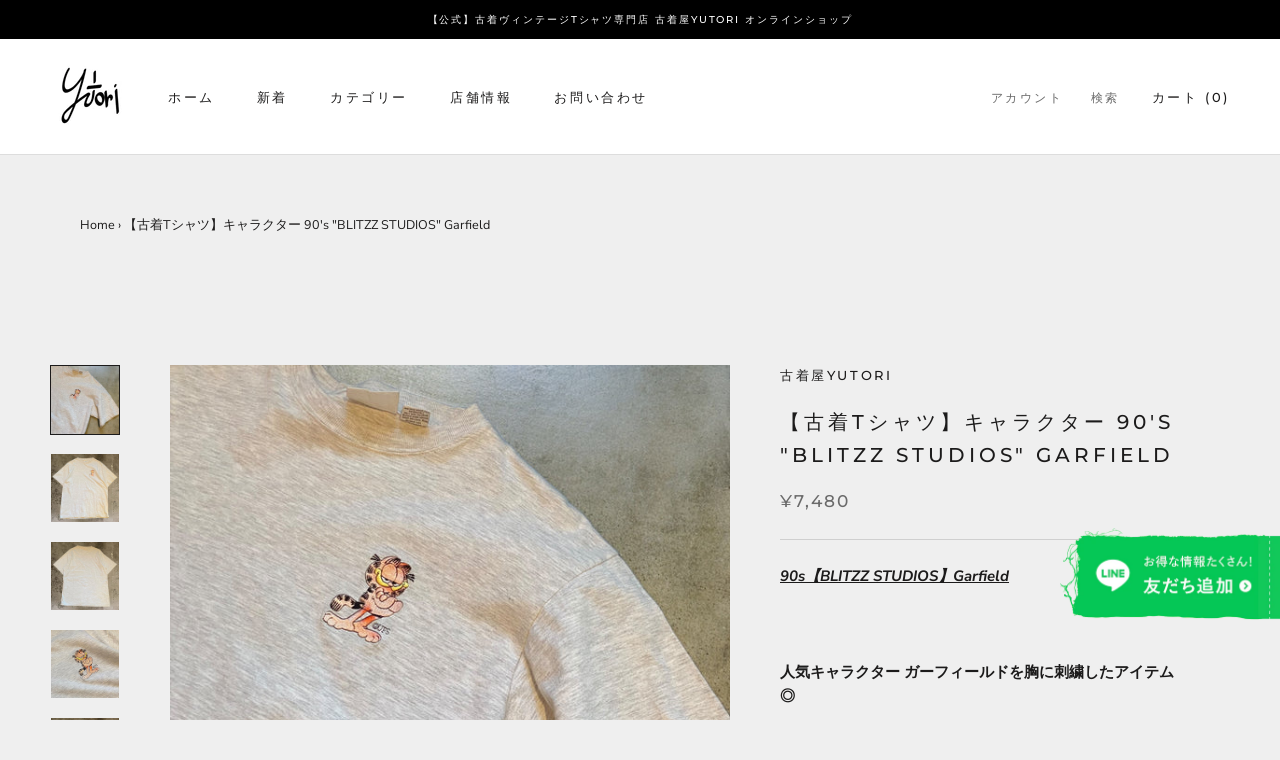

--- FILE ---
content_type: text/html; charset=utf-8
request_url: https://yutoristore.jp/products/k0315
body_size: 38463
content:
<!doctype html>

<html class="no-js" lang="ja">
  <head>
    <meta charset="utf-8"> 
    <meta http-equiv="X-UA-Compatible" content="IE=edge,chrome=1">
    <meta name="viewport" content="width=device-width, initial-scale=1.0, height=device-height, minimum-scale=1.0, maximum-scale=1.0">
    <meta name="theme-color" content="">
<!-- Google Tag Manager -->
<script>(function(w,d,s,l,i){w[l]=w[l]||[];w[l].push({'gtm.start':
new Date().getTime(),event:'gtm.js'});var f=d.getElementsByTagName(s)[0],
j=d.createElement(s),dl=l!='dataLayer'?'&l='+l:'';j.async=true;j.src=
'https://www.googletagmanager.com/gtm.js?id='+i+dl;f.parentNode.insertBefore(j,f);
})(window,document,'script','dataLayer','GTM-KJDBZXD');</script>
<!-- End Google Tag Manager --><title>【古着Tシャツ】キャラクター 90's "BLITZZ STUDIOS" Garfield｜ヴィンテージ（古着）専門通販ショップ古着屋Yutori  </title>
      <meta name="description" content="古着専門のオンライン通販ショップ、古着屋Yutoriの【古着Tシャツ】キャラクター 90's "BLITZZ STUDIOS" Garfieldをご紹介します。初心者の方からファッション上級者まで楽しめるメンズ＆レディースのヴィンテージ古着をご用意しています。"><link rel="canonical" href="https://yutoristore.jp/products/k0315"><link rel="shortcut icon" href="//yutoristore.jp/cdn/shop/files/0h-F4PFQafcmkJKWXviQANPjVsfAR-B3QhcUs8W38tfw4tGjw6YkhvDnwrLllwTTJrYB9qCHkueA52_f9a89d75-34ad-49c3-92b8-898e74d2274d_96x.jpg?v=1648539517" type="image/png"><meta property="og:type" content="product">
  <meta property="og:title" content="【古着Tシャツ】キャラクター 90&#39;s &quot;BLITZZ STUDIOS&quot; Garfield"><meta property="og:image" content="http://yutoristore.jp/cdn/shop/files/07E7166B-57E9-45C5-A08C-EE07440FEE2C.jpg?v=1716544927">
    <meta property="og:image:secure_url" content="https://yutoristore.jp/cdn/shop/files/07E7166B-57E9-45C5-A08C-EE07440FEE2C.jpg?v=1716544927">
    <meta property="og:image:width" content="2400">
    <meta property="og:image:height" content="2400"><meta property="product:price:amount" content="7,480">
  <meta property="product:price:currency" content="JPY"><meta property="og:description" content="90s【BLITZZ STUDIOS】Garfield   人気キャラクター ガーフィールドを胸に刺繍したアイテム◎ 主張しすぎないシンプルなルックスでキャラ系アイテムの入門としても！ しっかり古めの個体で評価も高い1着！ 是非この機会にお試し下さい♪   着丈 70身幅 55肩幅 51袖丈 20※生地によって2~4cm程度の誤差がございますので先にご了承下さい。商品詳細 100% cotton 商品サイズ L 商品状態 B ※弊社独自の判断基準ですので参考程度にお考え下さい。アイテム画像に関しては限り忠実に表示出来るよう努めておりますが、お客様がご利用の画面の設定及び特性により、実際のアイテムと比較し味に若干の誤差がございます場合"><meta property="og:url" content="https://yutoristore.jp/products/k0315">
<meta property="og:site_name" content="古着屋yutori"><meta name="twitter:card" content="summary"><meta name="twitter:title" content="【古着Tシャツ】キャラクター 90&#39;s &quot;BLITZZ STUDIOS&quot; Garfield">
  <meta name="twitter:description" content="90s【BLITZZ STUDIOS】Garfield
 
人気キャラクター ガーフィールドを胸に刺繍したアイテム◎
主張しすぎないシンプルなルックスでキャラ系アイテムの入門としても！
しっかり古めの個体で評価も高い1着！
是非この機会にお試し下さい♪
 
着丈 70身幅 55肩幅 51袖丈 20※生地によって2~4cm程度の誤差がございますので先にご了承下さい。商品詳細 100% cotton
商品サイズ L
商品状態 B

※弊社独自の判断基準ですので参考程度にお考え下さい。アイテム画像に関しては限り忠実に表示出来るよう努めておりますが、お客様がご利用の画面の設定及び特性により、実際のアイテムと比較し味に若干の誤差がございます場合がございます、またサイズ不明の場合は当店基準のサイズ感を記載させて頂きます。お客様におかれましてはそのことをご理解賜りますようお願い申し上げます。">
  <meta name="twitter:image" content="https://yutoristore.jp/cdn/shop/files/07E7166B-57E9-45C5-A08C-EE07440FEE2C_600x600_crop_center.jpg?v=1716544927">
    <style>
  @font-face {
  font-family: Montserrat;
  font-weight: 500;
  font-style: normal;
  font-display: fallback;
  src: url("//yutoristore.jp/cdn/fonts/montserrat/montserrat_n5.07ef3781d9c78c8b93c98419da7ad4fbeebb6635.woff2") format("woff2"),
       url("//yutoristore.jp/cdn/fonts/montserrat/montserrat_n5.adf9b4bd8b0e4f55a0b203cdd84512667e0d5e4d.woff") format("woff");
}

  @font-face {
  font-family: "Nunito Sans";
  font-weight: 400;
  font-style: normal;
  font-display: fallback;
  src: url("//yutoristore.jp/cdn/fonts/nunito_sans/nunitosans_n4.0276fe080df0ca4e6a22d9cb55aed3ed5ba6b1da.woff2") format("woff2"),
       url("//yutoristore.jp/cdn/fonts/nunito_sans/nunitosans_n4.b4964bee2f5e7fd9c3826447e73afe2baad607b7.woff") format("woff");
}


  @font-face {
  font-family: "Nunito Sans";
  font-weight: 700;
  font-style: normal;
  font-display: fallback;
  src: url("//yutoristore.jp/cdn/fonts/nunito_sans/nunitosans_n7.25d963ed46da26098ebeab731e90d8802d989fa5.woff2") format("woff2"),
       url("//yutoristore.jp/cdn/fonts/nunito_sans/nunitosans_n7.d32e3219b3d2ec82285d3027bd673efc61a996c8.woff") format("woff");
}

  @font-face {
  font-family: "Nunito Sans";
  font-weight: 400;
  font-style: italic;
  font-display: fallback;
  src: url("//yutoristore.jp/cdn/fonts/nunito_sans/nunitosans_i4.6e408730afac1484cf297c30b0e67c86d17fc586.woff2") format("woff2"),
       url("//yutoristore.jp/cdn/fonts/nunito_sans/nunitosans_i4.c9b6dcbfa43622b39a5990002775a8381942ae38.woff") format("woff");
}

  @font-face {
  font-family: "Nunito Sans";
  font-weight: 700;
  font-style: italic;
  font-display: fallback;
  src: url("//yutoristore.jp/cdn/fonts/nunito_sans/nunitosans_i7.8c1124729eec046a321e2424b2acf328c2c12139.woff2") format("woff2"),
       url("//yutoristore.jp/cdn/fonts/nunito_sans/nunitosans_i7.af4cda04357273e0996d21184432bcb14651a64d.woff") format("woff");
}


  :root {
    --heading-font-family : Montserrat, sans-serif;
    --heading-font-weight : 500;
    --heading-font-style  : normal;

    --text-font-family : "Nunito Sans", sans-serif;
    --text-font-weight : 400;
    --text-font-style  : normal;

    --base-text-font-size   : 15px;
    --default-text-font-size: 14px;--background          : #efefef;
    --background-rgb      : 239, 239, 239;
    --light-background    : #ffffff;
    --light-background-rgb: 255, 255, 255;
    --heading-color       : #1c1b1b;
    --text-color          : #1c1b1b;
    --text-color-rgb      : 28, 27, 27;
    --text-color-light    : #6a6a6a;
    --text-color-light-rgb: 106, 106, 106;
    --link-color          : #6a6a6a;
    --link-color-rgb      : 106, 106, 106;
    --border-color        : #cfcfcf;
    --border-color-rgb    : 207, 207, 207;

    --button-background    : #1c1b1b;
    --button-background-rgb: 28, 27, 27;
    --button-text-color    : #ffffff;

    --header-background       : #ffffff;
    --header-heading-color    : #1c1b1b;
    --header-light-text-color : #6a6a6a;
    --header-border-color     : #dddddd;

    --footer-background    : #ffffff;
    --footer-text-color    : #6a6a6a;
    --footer-heading-color : #1c1b1b;
    --footer-border-color  : #e9e9e9;

    --navigation-background      : #1c1b1b;
    --navigation-background-rgb  : 28, 27, 27;
    --navigation-text-color      : #ffffff;
    --navigation-text-color-light: rgba(255, 255, 255, 0.5);
    --navigation-border-color    : rgba(255, 255, 255, 0.25);

    --newsletter-popup-background     : #1c1b1b;
    --newsletter-popup-text-color     : #ffffff;
    --newsletter-popup-text-color-rgb : 255, 255, 255;

    --secondary-elements-background       : #1c1b1b;
    --secondary-elements-background-rgb   : 28, 27, 27;
    --secondary-elements-text-color       : #ffffff;
    --secondary-elements-text-color-light : rgba(255, 255, 255, 0.5);
    --secondary-elements-border-color     : rgba(255, 255, 255, 0.25);

    --product-sale-price-color    : #f94c43;
    --product-sale-price-color-rgb: 249, 76, 67;
    --product-star-rating: #f6a429;

    /* Shopify related variables */
    --payment-terms-background-color: #efefef;

    /* Products */

    --horizontal-spacing-four-products-per-row: 60px;
        --horizontal-spacing-two-products-per-row : 60px;

    --vertical-spacing-four-products-per-row: 60px;
        --vertical-spacing-two-products-per-row : 75px;

    /* Animation */
    --drawer-transition-timing: cubic-bezier(0.645, 0.045, 0.355, 1);
    --header-base-height: 80px; /* We set a default for browsers that do not support CSS variables */

    /* Cursors */
    --cursor-zoom-in-svg    : url(//yutoristore.jp/cdn/shop/t/3/assets/cursor-zoom-in.svg?v=170532930330058140181644296479);
    --cursor-zoom-in-2x-svg : url(//yutoristore.jp/cdn/shop/t/3/assets/cursor-zoom-in-2x.svg?v=56685658183649387561644296479);
  }
</style>

<script>
  // IE11 does not have support for CSS variables, so we have to polyfill them
  if (!(((window || {}).CSS || {}).supports && window.CSS.supports('(--a: 0)'))) {
    const script = document.createElement('script');
    script.type = 'text/javascript';
    script.src = 'https://cdn.jsdelivr.net/npm/css-vars-ponyfill@2';
    script.onload = function() {
      cssVars({});
    };

    document.getElementsByTagName('head')[0].appendChild(script);
  }
</script>

    <script>window.performance && window.performance.mark && window.performance.mark('shopify.content_for_header.start');</script><meta name="facebook-domain-verification" content="qosnjxukwgm0gx9c0sni2spaheyy1n">
<meta name="google-site-verification" content="hJyykKRE0FM1-uQe2BKVtzZXcWc0IBdI0mensJ5T8l4">
<meta id="shopify-digital-wallet" name="shopify-digital-wallet" content="/61338484915/digital_wallets/dialog">
<meta name="shopify-checkout-api-token" content="b74c1a29c7a69f7a46d4ec3dae5a51f3">
<link rel="alternate" type="application/json+oembed" href="https://yutoristore.jp/products/k0315.oembed">
<script async="async" src="/checkouts/internal/preloads.js?locale=ja-JP"></script>
<link rel="preconnect" href="https://shop.app" crossorigin="anonymous">
<script async="async" src="https://shop.app/checkouts/internal/preloads.js?locale=ja-JP&shop_id=61338484915" crossorigin="anonymous"></script>
<script id="apple-pay-shop-capabilities" type="application/json">{"shopId":61338484915,"countryCode":"JP","currencyCode":"JPY","merchantCapabilities":["supports3DS"],"merchantId":"gid:\/\/shopify\/Shop\/61338484915","merchantName":"古着屋yutori","requiredBillingContactFields":["postalAddress","email","phone"],"requiredShippingContactFields":["postalAddress","email","phone"],"shippingType":"shipping","supportedNetworks":["visa","masterCard","amex","jcb","discover"],"total":{"type":"pending","label":"古着屋yutori","amount":"1.00"},"shopifyPaymentsEnabled":true,"supportsSubscriptions":true}</script>
<script id="shopify-features" type="application/json">{"accessToken":"b74c1a29c7a69f7a46d4ec3dae5a51f3","betas":["rich-media-storefront-analytics"],"domain":"yutoristore.jp","predictiveSearch":false,"shopId":61338484915,"locale":"ja"}</script>
<script>var Shopify = Shopify || {};
Shopify.shop = "yutori2017.myshopify.com";
Shopify.locale = "ja";
Shopify.currency = {"active":"JPY","rate":"1.0"};
Shopify.country = "JP";
Shopify.theme = {"name":"Prestige","id":129331462323,"schema_name":"Prestige","schema_version":"5.6.2","theme_store_id":855,"role":"main"};
Shopify.theme.handle = "null";
Shopify.theme.style = {"id":null,"handle":null};
Shopify.cdnHost = "yutoristore.jp/cdn";
Shopify.routes = Shopify.routes || {};
Shopify.routes.root = "/";</script>
<script type="module">!function(o){(o.Shopify=o.Shopify||{}).modules=!0}(window);</script>
<script>!function(o){function n(){var o=[];function n(){o.push(Array.prototype.slice.apply(arguments))}return n.q=o,n}var t=o.Shopify=o.Shopify||{};t.loadFeatures=n(),t.autoloadFeatures=n()}(window);</script>
<script>
  window.ShopifyPay = window.ShopifyPay || {};
  window.ShopifyPay.apiHost = "shop.app\/pay";
  window.ShopifyPay.redirectState = null;
</script>
<script id="shop-js-analytics" type="application/json">{"pageType":"product"}</script>
<script defer="defer" async type="module" src="//yutoristore.jp/cdn/shopifycloud/shop-js/modules/v2/client.init-shop-cart-sync_PyU3Cxph.ja.esm.js"></script>
<script defer="defer" async type="module" src="//yutoristore.jp/cdn/shopifycloud/shop-js/modules/v2/chunk.common_3XpQ5sgE.esm.js"></script>
<script type="module">
  await import("//yutoristore.jp/cdn/shopifycloud/shop-js/modules/v2/client.init-shop-cart-sync_PyU3Cxph.ja.esm.js");
await import("//yutoristore.jp/cdn/shopifycloud/shop-js/modules/v2/chunk.common_3XpQ5sgE.esm.js");

  window.Shopify.SignInWithShop?.initShopCartSync?.({"fedCMEnabled":true,"windoidEnabled":true});

</script>
<script>
  window.Shopify = window.Shopify || {};
  if (!window.Shopify.featureAssets) window.Shopify.featureAssets = {};
  window.Shopify.featureAssets['shop-js'] = {"shop-cart-sync":["modules/v2/client.shop-cart-sync_iBe2HkXL.ja.esm.js","modules/v2/chunk.common_3XpQ5sgE.esm.js"],"init-fed-cm":["modules/v2/client.init-fed-cm_4nT_o4d8.ja.esm.js","modules/v2/chunk.common_3XpQ5sgE.esm.js"],"init-windoid":["modules/v2/client.init-windoid_qVCuPx85.ja.esm.js","modules/v2/chunk.common_3XpQ5sgE.esm.js"],"shop-cash-offers":["modules/v2/client.shop-cash-offers_xgnxIoYx.ja.esm.js","modules/v2/chunk.common_3XpQ5sgE.esm.js","modules/v2/chunk.modal_CDmZwZ67.esm.js"],"shop-button":["modules/v2/client.shop-button_D-AUf6XJ.ja.esm.js","modules/v2/chunk.common_3XpQ5sgE.esm.js"],"init-shop-email-lookup-coordinator":["modules/v2/client.init-shop-email-lookup-coordinator_CoiRXg_f.ja.esm.js","modules/v2/chunk.common_3XpQ5sgE.esm.js"],"shop-toast-manager":["modules/v2/client.shop-toast-manager_2q6-qtse.ja.esm.js","modules/v2/chunk.common_3XpQ5sgE.esm.js"],"shop-login-button":["modules/v2/client.shop-login-button_jJCllpG3.ja.esm.js","modules/v2/chunk.common_3XpQ5sgE.esm.js","modules/v2/chunk.modal_CDmZwZ67.esm.js"],"avatar":["modules/v2/client.avatar_BTnouDA3.ja.esm.js"],"init-shop-cart-sync":["modules/v2/client.init-shop-cart-sync_PyU3Cxph.ja.esm.js","modules/v2/chunk.common_3XpQ5sgE.esm.js"],"pay-button":["modules/v2/client.pay-button_DUSCSBhc.ja.esm.js","modules/v2/chunk.common_3XpQ5sgE.esm.js"],"init-shop-for-new-customer-accounts":["modules/v2/client.init-shop-for-new-customer-accounts_CQaxpM10.ja.esm.js","modules/v2/client.shop-login-button_jJCllpG3.ja.esm.js","modules/v2/chunk.common_3XpQ5sgE.esm.js","modules/v2/chunk.modal_CDmZwZ67.esm.js"],"init-customer-accounts-sign-up":["modules/v2/client.init-customer-accounts-sign-up_C8nXD2V_.ja.esm.js","modules/v2/client.shop-login-button_jJCllpG3.ja.esm.js","modules/v2/chunk.common_3XpQ5sgE.esm.js","modules/v2/chunk.modal_CDmZwZ67.esm.js"],"shop-follow-button":["modules/v2/client.shop-follow-button_Cpw2kC42.ja.esm.js","modules/v2/chunk.common_3XpQ5sgE.esm.js","modules/v2/chunk.modal_CDmZwZ67.esm.js"],"checkout-modal":["modules/v2/client.checkout-modal_eFi38ufj.ja.esm.js","modules/v2/chunk.common_3XpQ5sgE.esm.js","modules/v2/chunk.modal_CDmZwZ67.esm.js"],"init-customer-accounts":["modules/v2/client.init-customer-accounts_DjqcXQGc.ja.esm.js","modules/v2/client.shop-login-button_jJCllpG3.ja.esm.js","modules/v2/chunk.common_3XpQ5sgE.esm.js","modules/v2/chunk.modal_CDmZwZ67.esm.js"],"lead-capture":["modules/v2/client.lead-capture_CdXRTdfz.ja.esm.js","modules/v2/chunk.common_3XpQ5sgE.esm.js","modules/v2/chunk.modal_CDmZwZ67.esm.js"],"shop-login":["modules/v2/client.shop-login_C-CHoYGE.ja.esm.js","modules/v2/chunk.common_3XpQ5sgE.esm.js","modules/v2/chunk.modal_CDmZwZ67.esm.js"],"payment-terms":["modules/v2/client.payment-terms_cWctAF1p.ja.esm.js","modules/v2/chunk.common_3XpQ5sgE.esm.js","modules/v2/chunk.modal_CDmZwZ67.esm.js"]};
</script>
<script>(function() {
  var isLoaded = false;
  function asyncLoad() {
    if (isLoaded) return;
    isLoaded = true;
    var urls = ["https:\/\/instafeed.nfcube.com\/cdn\/2f93055cff1941a463ef11a88069ff41.js?shop=yutori2017.myshopify.com"];
    for (var i = 0; i < urls.length; i++) {
      var s = document.createElement('script');
      s.type = 'text/javascript';
      s.async = true;
      s.src = urls[i];
      var x = document.getElementsByTagName('script')[0];
      x.parentNode.insertBefore(s, x);
    }
  };
  if(window.attachEvent) {
    window.attachEvent('onload', asyncLoad);
  } else {
    window.addEventListener('load', asyncLoad, false);
  }
})();</script>
<script id="__st">var __st={"a":61338484915,"offset":32400,"reqid":"c5ba1cb9-78db-4daa-8991-e2c8a2acfa0c-1768879937","pageurl":"yutoristore.jp\/products\/k0315","u":"e8ef532a085e","p":"product","rtyp":"product","rid":7888828661939};</script>
<script>window.ShopifyPaypalV4VisibilityTracking = true;</script>
<script id="captcha-bootstrap">!function(){'use strict';const t='contact',e='account',n='new_comment',o=[[t,t],['blogs',n],['comments',n],[t,'customer']],c=[[e,'customer_login'],[e,'guest_login'],[e,'recover_customer_password'],[e,'create_customer']],r=t=>t.map((([t,e])=>`form[action*='/${t}']:not([data-nocaptcha='true']) input[name='form_type'][value='${e}']`)).join(','),a=t=>()=>t?[...document.querySelectorAll(t)].map((t=>t.form)):[];function s(){const t=[...o],e=r(t);return a(e)}const i='password',u='form_key',d=['recaptcha-v3-token','g-recaptcha-response','h-captcha-response',i],f=()=>{try{return window.sessionStorage}catch{return}},m='__shopify_v',_=t=>t.elements[u];function p(t,e,n=!1){try{const o=window.sessionStorage,c=JSON.parse(o.getItem(e)),{data:r}=function(t){const{data:e,action:n}=t;return t[m]||n?{data:e,action:n}:{data:t,action:n}}(c);for(const[e,n]of Object.entries(r))t.elements[e]&&(t.elements[e].value=n);n&&o.removeItem(e)}catch(o){console.error('form repopulation failed',{error:o})}}const l='form_type',E='cptcha';function T(t){t.dataset[E]=!0}const w=window,h=w.document,L='Shopify',v='ce_forms',y='captcha';let A=!1;((t,e)=>{const n=(g='f06e6c50-85a8-45c8-87d0-21a2b65856fe',I='https://cdn.shopify.com/shopifycloud/storefront-forms-hcaptcha/ce_storefront_forms_captcha_hcaptcha.v1.5.2.iife.js',D={infoText:'hCaptchaによる保護',privacyText:'プライバシー',termsText:'利用規約'},(t,e,n)=>{const o=w[L][v],c=o.bindForm;if(c)return c(t,g,e,D).then(n);var r;o.q.push([[t,g,e,D],n]),r=I,A||(h.body.append(Object.assign(h.createElement('script'),{id:'captcha-provider',async:!0,src:r})),A=!0)});var g,I,D;w[L]=w[L]||{},w[L][v]=w[L][v]||{},w[L][v].q=[],w[L][y]=w[L][y]||{},w[L][y].protect=function(t,e){n(t,void 0,e),T(t)},Object.freeze(w[L][y]),function(t,e,n,w,h,L){const[v,y,A,g]=function(t,e,n){const i=e?o:[],u=t?c:[],d=[...i,...u],f=r(d),m=r(i),_=r(d.filter((([t,e])=>n.includes(e))));return[a(f),a(m),a(_),s()]}(w,h,L),I=t=>{const e=t.target;return e instanceof HTMLFormElement?e:e&&e.form},D=t=>v().includes(t);t.addEventListener('submit',(t=>{const e=I(t);if(!e)return;const n=D(e)&&!e.dataset.hcaptchaBound&&!e.dataset.recaptchaBound,o=_(e),c=g().includes(e)&&(!o||!o.value);(n||c)&&t.preventDefault(),c&&!n&&(function(t){try{if(!f())return;!function(t){const e=f();if(!e)return;const n=_(t);if(!n)return;const o=n.value;o&&e.removeItem(o)}(t);const e=Array.from(Array(32),(()=>Math.random().toString(36)[2])).join('');!function(t,e){_(t)||t.append(Object.assign(document.createElement('input'),{type:'hidden',name:u})),t.elements[u].value=e}(t,e),function(t,e){const n=f();if(!n)return;const o=[...t.querySelectorAll(`input[type='${i}']`)].map((({name:t})=>t)),c=[...d,...o],r={};for(const[a,s]of new FormData(t).entries())c.includes(a)||(r[a]=s);n.setItem(e,JSON.stringify({[m]:1,action:t.action,data:r}))}(t,e)}catch(e){console.error('failed to persist form',e)}}(e),e.submit())}));const S=(t,e)=>{t&&!t.dataset[E]&&(n(t,e.some((e=>e===t))),T(t))};for(const o of['focusin','change'])t.addEventListener(o,(t=>{const e=I(t);D(e)&&S(e,y())}));const B=e.get('form_key'),M=e.get(l),P=B&&M;t.addEventListener('DOMContentLoaded',(()=>{const t=y();if(P)for(const e of t)e.elements[l].value===M&&p(e,B);[...new Set([...A(),...v().filter((t=>'true'===t.dataset.shopifyCaptcha))])].forEach((e=>S(e,t)))}))}(h,new URLSearchParams(w.location.search),n,t,e,['guest_login'])})(!1,!0)}();</script>
<script integrity="sha256-4kQ18oKyAcykRKYeNunJcIwy7WH5gtpwJnB7kiuLZ1E=" data-source-attribution="shopify.loadfeatures" defer="defer" src="//yutoristore.jp/cdn/shopifycloud/storefront/assets/storefront/load_feature-a0a9edcb.js" crossorigin="anonymous"></script>
<script crossorigin="anonymous" defer="defer" src="//yutoristore.jp/cdn/shopifycloud/storefront/assets/shopify_pay/storefront-65b4c6d7.js?v=20250812"></script>
<script data-source-attribution="shopify.dynamic_checkout.dynamic.init">var Shopify=Shopify||{};Shopify.PaymentButton=Shopify.PaymentButton||{isStorefrontPortableWallets:!0,init:function(){window.Shopify.PaymentButton.init=function(){};var t=document.createElement("script");t.src="https://yutoristore.jp/cdn/shopifycloud/portable-wallets/latest/portable-wallets.ja.js",t.type="module",document.head.appendChild(t)}};
</script>
<script data-source-attribution="shopify.dynamic_checkout.buyer_consent">
  function portableWalletsHideBuyerConsent(e){var t=document.getElementById("shopify-buyer-consent"),n=document.getElementById("shopify-subscription-policy-button");t&&n&&(t.classList.add("hidden"),t.setAttribute("aria-hidden","true"),n.removeEventListener("click",e))}function portableWalletsShowBuyerConsent(e){var t=document.getElementById("shopify-buyer-consent"),n=document.getElementById("shopify-subscription-policy-button");t&&n&&(t.classList.remove("hidden"),t.removeAttribute("aria-hidden"),n.addEventListener("click",e))}window.Shopify?.PaymentButton&&(window.Shopify.PaymentButton.hideBuyerConsent=portableWalletsHideBuyerConsent,window.Shopify.PaymentButton.showBuyerConsent=portableWalletsShowBuyerConsent);
</script>
<script data-source-attribution="shopify.dynamic_checkout.cart.bootstrap">document.addEventListener("DOMContentLoaded",(function(){function t(){return document.querySelector("shopify-accelerated-checkout-cart, shopify-accelerated-checkout")}if(t())Shopify.PaymentButton.init();else{new MutationObserver((function(e,n){t()&&(Shopify.PaymentButton.init(),n.disconnect())})).observe(document.body,{childList:!0,subtree:!0})}}));
</script>
<link id="shopify-accelerated-checkout-styles" rel="stylesheet" media="screen" href="https://yutoristore.jp/cdn/shopifycloud/portable-wallets/latest/accelerated-checkout-backwards-compat.css" crossorigin="anonymous">
<style id="shopify-accelerated-checkout-cart">
        #shopify-buyer-consent {
  margin-top: 1em;
  display: inline-block;
  width: 100%;
}

#shopify-buyer-consent.hidden {
  display: none;
}

#shopify-subscription-policy-button {
  background: none;
  border: none;
  padding: 0;
  text-decoration: underline;
  font-size: inherit;
  cursor: pointer;
}

#shopify-subscription-policy-button::before {
  box-shadow: none;
}

      </style>

<script>window.performance && window.performance.mark && window.performance.mark('shopify.content_for_header.end');</script>

    <link rel="stylesheet" href="//yutoristore.jp/cdn/shop/t/3/assets/theme.css?v=147199833923117396701721686143">

    <script>// This allows to expose several variables to the global scope, to be used in scripts
      window.theme = {
        pageType: "product",
        moneyFormat: "¥{{amount_no_decimals}}",
        moneyWithCurrencyFormat: "¥{{amount_no_decimals}} JPY",
        currencyCodeEnabled: false,
        productImageSize: "natural",
        searchMode: "product,article",
        showPageTransition: false,
        showElementStaggering: true,
        showImageZooming: true
      };

      window.routes = {
        rootUrl: "\/",
        rootUrlWithoutSlash: '',
        cartUrl: "\/cart",
        cartAddUrl: "\/cart\/add",
        cartChangeUrl: "\/cart\/change",
        searchUrl: "\/search",
        productRecommendationsUrl: "\/recommendations\/products"
      };

      window.languages = {
        cartAddNote: "注文メモを追加",
        cartEditNote: "注文メモを変更",
        productImageLoadingError: "この画像を読み込めませんでした。 ページをリロードしてください。",
        productFormAddToCart: "カートに追加する",
        productFormUnavailable: "お取り扱いできません",
        productFormSoldOut: "売り切れ",
        shippingEstimatorOneResult: "1つのオプションが利用可能：",
        shippingEstimatorMoreResults: "{{count}}つのオプションが利用可能：",
        shippingEstimatorNoResults: "配送が見つかりませんでした"
      };

      window.lazySizesConfig = {
        loadHidden: false,
        hFac: 0.5,
        expFactor: 2,
        ricTimeout: 150,
        lazyClass: 'Image--lazyLoad',
        loadingClass: 'Image--lazyLoading',
        loadedClass: 'Image--lazyLoaded'
      };

      document.documentElement.className = document.documentElement.className.replace('no-js', 'js');
      document.documentElement.style.setProperty('--window-height', window.innerHeight + 'px');

      // We do a quick detection of some features (we could use Modernizr but for so little...)
      (function() {
        document.documentElement.className += ((window.CSS && window.CSS.supports('(position: sticky) or (position: -webkit-sticky)')) ? ' supports-sticky' : ' no-supports-sticky');
        document.documentElement.className += (window.matchMedia('(-moz-touch-enabled: 1), (hover: none)')).matches ? ' no-supports-hover' : ' supports-hover';
      }());

      
    </script>

    <script src="//yutoristore.jp/cdn/shop/t/3/assets/lazysizes.min.js?v=174358363404432586981644296467" async></script><script src="//yutoristore.jp/cdn/shop/t/3/assets/libs.min.js?v=26178543184394469741644296467" defer></script>
    <script src="//yutoristore.jp/cdn/shop/t/3/assets/theme.js?v=4124429198944317121653608533" defer></script>
    <script src="//yutoristore.jp/cdn/shop/t/3/assets/custom.js?v=183944157590872491501644296466" defer></script>

    <script>
      (function () {
        window.onpageshow = function() {
          if (window.theme.showPageTransition) {
            var pageTransition = document.querySelector('.PageTransition');

            if (pageTransition) {
              pageTransition.style.visibility = 'visible';
              pageTransition.style.opacity = '0';
            }
          }

          // When the page is loaded from the cache, we have to reload the cart content
          document.documentElement.dispatchEvent(new CustomEvent('cart:refresh', {
            bubbles: true
          }));
        };
      })();
    </script>

    
  <script type="application/ld+json">
  {
    "@context": "http://schema.org",
    "@type": "Product",
    "offers": [{
          "@type": "Offer",
          "name": "Default Title",
          "availability":"https://schema.org/OutOfStock",
          "price": 7480.0,
          "priceCurrency": "JPY",
          "priceValidUntil": "2026-01-30","url": "/products/k0315?variant=43648653295795"
        }
],
    "brand": {
      "name": "古着屋yutori"
    },
    "name": "【古着Tシャツ】キャラクター 90's \"BLITZZ STUDIOS\" Garfield",
    "description": "90s【BLITZZ STUDIOS】Garfield\n \n人気キャラクター ガーフィールドを胸に刺繍したアイテム◎\n主張しすぎないシンプルなルックスでキャラ系アイテムの入門としても！\nしっかり古めの個体で評価も高い1着！\n是非この機会にお試し下さい♪\n \n着丈 70身幅 55肩幅 51袖丈 20※生地によって2~4cm程度の誤差がございますので先にご了承下さい。商品詳細 100% cotton\n商品サイズ L\n商品状態 B\n\n※弊社独自の判断基準ですので参考程度にお考え下さい。アイテム画像に関しては限り忠実に表示出来るよう努めておりますが、お客様がご利用の画面の設定及び特性により、実際のアイテムと比較し味に若干の誤差がございます場合がございます、またサイズ不明の場合は当店基準のサイズ感を記載させて頂きます。お客様におかれましてはそのことをご理解賜りますようお願い申し上げます。",
    "category": "",
    "url": "/products/k0315",
    "sku": "",
    "image": {
      "@type": "ImageObject",
      "url": "https://yutoristore.jp/cdn/shop/files/07E7166B-57E9-45C5-A08C-EE07440FEE2C_1024x.jpg?v=1716544927",
      "image": "https://yutoristore.jp/cdn/shop/files/07E7166B-57E9-45C5-A08C-EE07440FEE2C_1024x.jpg?v=1716544927",
      "name": "【古着Tシャツ】キャラクター 90's \"BLITZZ STUDIOS\" Garfield",
      "width": "1024",
      "height": "1024"
    }
  }
  </script>



  <script type="application/ld+json">
  {
    "@context": "http://schema.org",
    "@type": "BreadcrumbList",
  "itemListElement": [{
      "@type": "ListItem",
      "position": 1,
      "name": "ホームページ",
      "item": "https://yutoristore.jp"
    },{
          "@type": "ListItem",
          "position": 2,
          "name": "【古着Tシャツ】キャラクター 90's \"BLITZZ STUDIOS\" Garfield",
          "item": "https://yutoristore.jp/products/k0315"
        }]
  }
  </script>

    <style type="text/css">
.CustomizedFixedBox {
width:220px;
position: fixed;
bottom: 100px;
right: 0px;
  z-index:2;
}
      .CustomizedFixedBox .pc{
        	display:block;
      }
      .CustomizedFixedBox .sp{
        	display:none;
      }
      @media screen and (max-width: 480px) {
          .CustomizedFixedBox {
            width:66px;
            bottom: 100px;
            right: 0px;
            }
          .CustomizedFixedBox .pc{
              display:none;
        }
        .CustomizedFixedBox .sp{
              display:block;
        }
        .Fade__StyledCSSTransition-sc-13n77vn-0{
        	left:unset;
          right:5px;
        }
      }
      .clearfix::after {
    content: "";
    display: block;
    clear: both;
  }
      @media screen and (max-width: 480px) {
          iframe#loyaltylion-beacon-frame {
              margin-left: -68px!important;
          }
		}
       #shopify-section-template--15513274220723__1647414387c4c14c1e.shopify-section--bordered,
     .shopify-section--bordered + .shopify-section--bordered {
         border:none;
       }
       #shopify-section-template--15513274220723__1647414387c4c14c1e.shopify-section--bordered > .Section--spacingNormal{
        padding:0px;
      }
      #shopify-section-template--15513274220723__1647414387c4c14c1e .Rte img{
        margin:0px auto;
      }
       p.discountrate {
        background: #FF0000;
        display: inline-block;
        border-radius: 25px;
        padding: 5px 10px;
        color: #fff;
        font-weight: 600;
    }

#shopify-section-template--15427021897907__16462163343a6c6de5 .flickity-viewport{
		overflow: visible;
	}
	#shopify-section-template--15427021897907__16462163343a6c6de5 .Slideshow-banner .flickity-prev-next-button{
		display: none;
	}
	#shopify-section-template--15427021897907__16462163343a6c6de5 .Slideshow-banner .Slideshow{
		margin-bottom: 50px;
	}
	.js #shopify-section-template--15427021897907__16462163343a6c6de5 .Slideshow__Carousel .Slideshow__Slide{
		opacity: 1!important;
		visibility: visible!important;
		margin: 0px 30px;
		z-index: 0;
	}
	#shopify-section-template--15427021897907__16462163343a6c6de5.shopify-section--slideshow{
		overflow: hidden;
	}
	#shopify-section-template--15427021897907__16462163343a6c6de5 .Slideshow__Slide{
		overflow: hidden;
	}
      .js  #shopify-section-template--15427021897907__16462163343a6c6de5 .Slideshow__Image {
    opacity: 1!important;
}
	 @media screen and (max-width: 640px) {
		 #shopify-section-template--15427021897907__16462163343a6c6de5 .Slideshow-banner .Slideshow{
			margin-bottom: 20px;
		}
		 #shopify-section-template--15427021897907__16462163343a6c6de5 .flickity-page-dots{
			 margin-top: 10px;
		 }
        #section-template--15427021897907__16462163343a6c6de5 .Slideshow__Slide .Slideshow__ImageContainer{
			display: none;
		 }
		 #section-template--15427021897907__16462163343a6c6de5 .Slideshow__Slide.is-selected .Slideshow__ImageContainer{
			 display: block;
		 }
	}
</style>
</script>
    <script>
  !function(t,n){var e=n.loyaltylion||[];if(!e.isLoyaltyLion){n.loyaltylion=e,void 0===n.lion&&(n.lion=e),e.version=2,e.isLoyaltyLion=!0;var o=n.URLSearchParams,i=n.sessionStorage,r="ll_loader_revision",a=(new Date).toISOString().replace(/-/g,""),s="function"==typeof o?function(){try{var t=new o(n.location.search).get(r);return t&&i.setItem(r,t),i.getItem(r)}catch(t){return""}}():null;c("https://sdk.loyaltylion.net/static/2/"+a.slice(0,8)+"/loader"+(s?"-"+s:"")+".js");var l=!1;e.init=function(t){if(l)throw new Error("Cannot call lion.init more than once");l=!0;var n=e._token=t.token;if(!n)throw new Error("Token must be supplied to lion.init");var o=[];function i(t,n){t[n]=function(){o.push([n,Array.prototype.slice.call(arguments,0)])}}"_push configure bootstrap shutdown on removeListener authenticateCustomer".split(" ").forEach(function(t){i(e,t)}),c("https://sdk.loyaltylion.net/sdk/start/"+a.slice(0,11)+"/"+n+".js"),e._initData=t,e._buffer=o}}function c(n){var e=t.getElementsByTagName("script")[0],o=t.createElement("script");o.src=n,o.crossOrigin="",e.parentNode.insertBefore(o,e)}}(document,window);

  
    
      loyaltylion.init({ token: "4d9beb3ff07ad8e307af1faf599844ef" });
    
  
</script>

<!-- hasigo_sales_period -->


<!-- /hasigo_sales_period -->

<link href="//yutoristore.jp/cdn/shop/t/3/assets/style.css?v=103650832751358173821721689429" rel="stylesheet" type="text/css" media="all" />
  <link href="https://monorail-edge.shopifysvc.com" rel="dns-prefetch">
<script>(function(){if ("sendBeacon" in navigator && "performance" in window) {try {var session_token_from_headers = performance.getEntriesByType('navigation')[0].serverTiming.find(x => x.name == '_s').description;} catch {var session_token_from_headers = undefined;}var session_cookie_matches = document.cookie.match(/_shopify_s=([^;]*)/);var session_token_from_cookie = session_cookie_matches && session_cookie_matches.length === 2 ? session_cookie_matches[1] : "";var session_token = session_token_from_headers || session_token_from_cookie || "";function handle_abandonment_event(e) {var entries = performance.getEntries().filter(function(entry) {return /monorail-edge.shopifysvc.com/.test(entry.name);});if (!window.abandonment_tracked && entries.length === 0) {window.abandonment_tracked = true;var currentMs = Date.now();var navigation_start = performance.timing.navigationStart;var payload = {shop_id: 61338484915,url: window.location.href,navigation_start,duration: currentMs - navigation_start,session_token,page_type: "product"};window.navigator.sendBeacon("https://monorail-edge.shopifysvc.com/v1/produce", JSON.stringify({schema_id: "online_store_buyer_site_abandonment/1.1",payload: payload,metadata: {event_created_at_ms: currentMs,event_sent_at_ms: currentMs}}));}}window.addEventListener('pagehide', handle_abandonment_event);}}());</script>
<script id="web-pixels-manager-setup">(function e(e,d,r,n,o){if(void 0===o&&(o={}),!Boolean(null===(a=null===(i=window.Shopify)||void 0===i?void 0:i.analytics)||void 0===a?void 0:a.replayQueue)){var i,a;window.Shopify=window.Shopify||{};var t=window.Shopify;t.analytics=t.analytics||{};var s=t.analytics;s.replayQueue=[],s.publish=function(e,d,r){return s.replayQueue.push([e,d,r]),!0};try{self.performance.mark("wpm:start")}catch(e){}var l=function(){var e={modern:/Edge?\/(1{2}[4-9]|1[2-9]\d|[2-9]\d{2}|\d{4,})\.\d+(\.\d+|)|Firefox\/(1{2}[4-9]|1[2-9]\d|[2-9]\d{2}|\d{4,})\.\d+(\.\d+|)|Chrom(ium|e)\/(9{2}|\d{3,})\.\d+(\.\d+|)|(Maci|X1{2}).+ Version\/(15\.\d+|(1[6-9]|[2-9]\d|\d{3,})\.\d+)([,.]\d+|)( \(\w+\)|)( Mobile\/\w+|) Safari\/|Chrome.+OPR\/(9{2}|\d{3,})\.\d+\.\d+|(CPU[ +]OS|iPhone[ +]OS|CPU[ +]iPhone|CPU IPhone OS|CPU iPad OS)[ +]+(15[._]\d+|(1[6-9]|[2-9]\d|\d{3,})[._]\d+)([._]\d+|)|Android:?[ /-](13[3-9]|1[4-9]\d|[2-9]\d{2}|\d{4,})(\.\d+|)(\.\d+|)|Android.+Firefox\/(13[5-9]|1[4-9]\d|[2-9]\d{2}|\d{4,})\.\d+(\.\d+|)|Android.+Chrom(ium|e)\/(13[3-9]|1[4-9]\d|[2-9]\d{2}|\d{4,})\.\d+(\.\d+|)|SamsungBrowser\/([2-9]\d|\d{3,})\.\d+/,legacy:/Edge?\/(1[6-9]|[2-9]\d|\d{3,})\.\d+(\.\d+|)|Firefox\/(5[4-9]|[6-9]\d|\d{3,})\.\d+(\.\d+|)|Chrom(ium|e)\/(5[1-9]|[6-9]\d|\d{3,})\.\d+(\.\d+|)([\d.]+$|.*Safari\/(?![\d.]+ Edge\/[\d.]+$))|(Maci|X1{2}).+ Version\/(10\.\d+|(1[1-9]|[2-9]\d|\d{3,})\.\d+)([,.]\d+|)( \(\w+\)|)( Mobile\/\w+|) Safari\/|Chrome.+OPR\/(3[89]|[4-9]\d|\d{3,})\.\d+\.\d+|(CPU[ +]OS|iPhone[ +]OS|CPU[ +]iPhone|CPU IPhone OS|CPU iPad OS)[ +]+(10[._]\d+|(1[1-9]|[2-9]\d|\d{3,})[._]\d+)([._]\d+|)|Android:?[ /-](13[3-9]|1[4-9]\d|[2-9]\d{2}|\d{4,})(\.\d+|)(\.\d+|)|Mobile Safari.+OPR\/([89]\d|\d{3,})\.\d+\.\d+|Android.+Firefox\/(13[5-9]|1[4-9]\d|[2-9]\d{2}|\d{4,})\.\d+(\.\d+|)|Android.+Chrom(ium|e)\/(13[3-9]|1[4-9]\d|[2-9]\d{2}|\d{4,})\.\d+(\.\d+|)|Android.+(UC? ?Browser|UCWEB|U3)[ /]?(15\.([5-9]|\d{2,})|(1[6-9]|[2-9]\d|\d{3,})\.\d+)\.\d+|SamsungBrowser\/(5\.\d+|([6-9]|\d{2,})\.\d+)|Android.+MQ{2}Browser\/(14(\.(9|\d{2,})|)|(1[5-9]|[2-9]\d|\d{3,})(\.\d+|))(\.\d+|)|K[Aa][Ii]OS\/(3\.\d+|([4-9]|\d{2,})\.\d+)(\.\d+|)/},d=e.modern,r=e.legacy,n=navigator.userAgent;return n.match(d)?"modern":n.match(r)?"legacy":"unknown"}(),u="modern"===l?"modern":"legacy",c=(null!=n?n:{modern:"",legacy:""})[u],f=function(e){return[e.baseUrl,"/wpm","/b",e.hashVersion,"modern"===e.buildTarget?"m":"l",".js"].join("")}({baseUrl:d,hashVersion:r,buildTarget:u}),m=function(e){var d=e.version,r=e.bundleTarget,n=e.surface,o=e.pageUrl,i=e.monorailEndpoint;return{emit:function(e){var a=e.status,t=e.errorMsg,s=(new Date).getTime(),l=JSON.stringify({metadata:{event_sent_at_ms:s},events:[{schema_id:"web_pixels_manager_load/3.1",payload:{version:d,bundle_target:r,page_url:o,status:a,surface:n,error_msg:t},metadata:{event_created_at_ms:s}}]});if(!i)return console&&console.warn&&console.warn("[Web Pixels Manager] No Monorail endpoint provided, skipping logging."),!1;try{return self.navigator.sendBeacon.bind(self.navigator)(i,l)}catch(e){}var u=new XMLHttpRequest;try{return u.open("POST",i,!0),u.setRequestHeader("Content-Type","text/plain"),u.send(l),!0}catch(e){return console&&console.warn&&console.warn("[Web Pixels Manager] Got an unhandled error while logging to Monorail."),!1}}}}({version:r,bundleTarget:l,surface:e.surface,pageUrl:self.location.href,monorailEndpoint:e.monorailEndpoint});try{o.browserTarget=l,function(e){var d=e.src,r=e.async,n=void 0===r||r,o=e.onload,i=e.onerror,a=e.sri,t=e.scriptDataAttributes,s=void 0===t?{}:t,l=document.createElement("script"),u=document.querySelector("head"),c=document.querySelector("body");if(l.async=n,l.src=d,a&&(l.integrity=a,l.crossOrigin="anonymous"),s)for(var f in s)if(Object.prototype.hasOwnProperty.call(s,f))try{l.dataset[f]=s[f]}catch(e){}if(o&&l.addEventListener("load",o),i&&l.addEventListener("error",i),u)u.appendChild(l);else{if(!c)throw new Error("Did not find a head or body element to append the script");c.appendChild(l)}}({src:f,async:!0,onload:function(){if(!function(){var e,d;return Boolean(null===(d=null===(e=window.Shopify)||void 0===e?void 0:e.analytics)||void 0===d?void 0:d.initialized)}()){var d=window.webPixelsManager.init(e)||void 0;if(d){var r=window.Shopify.analytics;r.replayQueue.forEach((function(e){var r=e[0],n=e[1],o=e[2];d.publishCustomEvent(r,n,o)})),r.replayQueue=[],r.publish=d.publishCustomEvent,r.visitor=d.visitor,r.initialized=!0}}},onerror:function(){return m.emit({status:"failed",errorMsg:"".concat(f," has failed to load")})},sri:function(e){var d=/^sha384-[A-Za-z0-9+/=]+$/;return"string"==typeof e&&d.test(e)}(c)?c:"",scriptDataAttributes:o}),m.emit({status:"loading"})}catch(e){m.emit({status:"failed",errorMsg:(null==e?void 0:e.message)||"Unknown error"})}}})({shopId: 61338484915,storefrontBaseUrl: "https://yutoristore.jp",extensionsBaseUrl: "https://extensions.shopifycdn.com/cdn/shopifycloud/web-pixels-manager",monorailEndpoint: "https://monorail-edge.shopifysvc.com/unstable/produce_batch",surface: "storefront-renderer",enabledBetaFlags: ["2dca8a86"],webPixelsConfigList: [{"id":"524648627","configuration":"{\"config\":\"{\\\"google_tag_ids\\\":[\\\"AW-10930242835\\\",\\\"GT-PJW4ZW5\\\"],\\\"target_country\\\":\\\"JP\\\",\\\"gtag_events\\\":[{\\\"type\\\":\\\"begin_checkout\\\",\\\"action_label\\\":\\\"AW-10930242835\\\/qtvWCJPvnsQDEJOK-dso\\\"},{\\\"type\\\":\\\"search\\\",\\\"action_label\\\":\\\"AW-10930242835\\\/lBUECODxnsQDEJOK-dso\\\"},{\\\"type\\\":\\\"view_item\\\",\\\"action_label\\\":[\\\"AW-10930242835\\\/wcl8CI3vnsQDEJOK-dso\\\",\\\"MC-Y1P38SF48S\\\"]},{\\\"type\\\":\\\"purchase\\\",\\\"action_label\\\":[\\\"AW-10930242835\\\/34HICIrvnsQDEJOK-dso\\\",\\\"MC-Y1P38SF48S\\\"]},{\\\"type\\\":\\\"page_view\\\",\\\"action_label\\\":[\\\"AW-10930242835\\\/frASCI_unsQDEJOK-dso\\\",\\\"MC-Y1P38SF48S\\\"]},{\\\"type\\\":\\\"add_payment_info\\\",\\\"action_label\\\":\\\"AW-10930242835\\\/se3OCOPxnsQDEJOK-dso\\\"},{\\\"type\\\":\\\"add_to_cart\\\",\\\"action_label\\\":\\\"AW-10930242835\\\/Wvz5CJDvnsQDEJOK-dso\\\"}],\\\"enable_monitoring_mode\\\":false}\"}","eventPayloadVersion":"v1","runtimeContext":"OPEN","scriptVersion":"b2a88bafab3e21179ed38636efcd8a93","type":"APP","apiClientId":1780363,"privacyPurposes":[],"dataSharingAdjustments":{"protectedCustomerApprovalScopes":["read_customer_address","read_customer_email","read_customer_name","read_customer_personal_data","read_customer_phone"]}},{"id":"193593523","configuration":"{\"pixel_id\":\"170925067093217\",\"pixel_type\":\"facebook_pixel\",\"metaapp_system_user_token\":\"-\"}","eventPayloadVersion":"v1","runtimeContext":"OPEN","scriptVersion":"ca16bc87fe92b6042fbaa3acc2fbdaa6","type":"APP","apiClientId":2329312,"privacyPurposes":["ANALYTICS","MARKETING","SALE_OF_DATA"],"dataSharingAdjustments":{"protectedCustomerApprovalScopes":["read_customer_address","read_customer_email","read_customer_name","read_customer_personal_data","read_customer_phone"]}},{"id":"26968243","configuration":"{\"shop\":\"yutori2017.myshopify.com\",\"enabled\":\"false\",\"hmacKey\":\"b9f6239ee7236f2255aa050a73cdf957\"}","eventPayloadVersion":"v1","runtimeContext":"STRICT","scriptVersion":"728114a5167fec3ce2fdbc41bef2eeb1","type":"APP","apiClientId":4653451,"privacyPurposes":["ANALYTICS","MARKETING","SALE_OF_DATA"],"dataSharingAdjustments":{"protectedCustomerApprovalScopes":["read_customer_address","read_customer_email","read_customer_name","read_customer_personal_data","read_customer_phone"]}},{"id":"shopify-app-pixel","configuration":"{}","eventPayloadVersion":"v1","runtimeContext":"STRICT","scriptVersion":"0450","apiClientId":"shopify-pixel","type":"APP","privacyPurposes":["ANALYTICS","MARKETING"]},{"id":"shopify-custom-pixel","eventPayloadVersion":"v1","runtimeContext":"LAX","scriptVersion":"0450","apiClientId":"shopify-pixel","type":"CUSTOM","privacyPurposes":["ANALYTICS","MARKETING"]}],isMerchantRequest: false,initData: {"shop":{"name":"古着屋yutori","paymentSettings":{"currencyCode":"JPY"},"myshopifyDomain":"yutori2017.myshopify.com","countryCode":"JP","storefrontUrl":"https:\/\/yutoristore.jp"},"customer":null,"cart":null,"checkout":null,"productVariants":[{"price":{"amount":7480.0,"currencyCode":"JPY"},"product":{"title":"【古着Tシャツ】キャラクター 90's \"BLITZZ STUDIOS\" Garfield","vendor":"古着屋yutori","id":"7888828661939","untranslatedTitle":"【古着Tシャツ】キャラクター 90's \"BLITZZ STUDIOS\" Garfield","url":"\/products\/k0315","type":""},"id":"43648653295795","image":{"src":"\/\/yutoristore.jp\/cdn\/shop\/files\/07E7166B-57E9-45C5-A08C-EE07440FEE2C.jpg?v=1716544927"},"sku":"","title":"Default Title","untranslatedTitle":"Default Title"}],"purchasingCompany":null},},"https://yutoristore.jp/cdn","fcfee988w5aeb613cpc8e4bc33m6693e112",{"modern":"","legacy":""},{"shopId":"61338484915","storefrontBaseUrl":"https:\/\/yutoristore.jp","extensionBaseUrl":"https:\/\/extensions.shopifycdn.com\/cdn\/shopifycloud\/web-pixels-manager","surface":"storefront-renderer","enabledBetaFlags":"[\"2dca8a86\"]","isMerchantRequest":"false","hashVersion":"fcfee988w5aeb613cpc8e4bc33m6693e112","publish":"custom","events":"[[\"page_viewed\",{}],[\"product_viewed\",{\"productVariant\":{\"price\":{\"amount\":7480.0,\"currencyCode\":\"JPY\"},\"product\":{\"title\":\"【古着Tシャツ】キャラクター 90's \\\"BLITZZ STUDIOS\\\" Garfield\",\"vendor\":\"古着屋yutori\",\"id\":\"7888828661939\",\"untranslatedTitle\":\"【古着Tシャツ】キャラクター 90's \\\"BLITZZ STUDIOS\\\" Garfield\",\"url\":\"\/products\/k0315\",\"type\":\"\"},\"id\":\"43648653295795\",\"image\":{\"src\":\"\/\/yutoristore.jp\/cdn\/shop\/files\/07E7166B-57E9-45C5-A08C-EE07440FEE2C.jpg?v=1716544927\"},\"sku\":\"\",\"title\":\"Default Title\",\"untranslatedTitle\":\"Default Title\"}}]]"});</script><script>
  window.ShopifyAnalytics = window.ShopifyAnalytics || {};
  window.ShopifyAnalytics.meta = window.ShopifyAnalytics.meta || {};
  window.ShopifyAnalytics.meta.currency = 'JPY';
  var meta = {"product":{"id":7888828661939,"gid":"gid:\/\/shopify\/Product\/7888828661939","vendor":"古着屋yutori","type":"","handle":"k0315","variants":[{"id":43648653295795,"price":748000,"name":"【古着Tシャツ】キャラクター 90's \"BLITZZ STUDIOS\" Garfield","public_title":null,"sku":""}],"remote":false},"page":{"pageType":"product","resourceType":"product","resourceId":7888828661939,"requestId":"c5ba1cb9-78db-4daa-8991-e2c8a2acfa0c-1768879937"}};
  for (var attr in meta) {
    window.ShopifyAnalytics.meta[attr] = meta[attr];
  }
</script>
<script class="analytics">
  (function () {
    var customDocumentWrite = function(content) {
      var jquery = null;

      if (window.jQuery) {
        jquery = window.jQuery;
      } else if (window.Checkout && window.Checkout.$) {
        jquery = window.Checkout.$;
      }

      if (jquery) {
        jquery('body').append(content);
      }
    };

    var hasLoggedConversion = function(token) {
      if (token) {
        return document.cookie.indexOf('loggedConversion=' + token) !== -1;
      }
      return false;
    }

    var setCookieIfConversion = function(token) {
      if (token) {
        var twoMonthsFromNow = new Date(Date.now());
        twoMonthsFromNow.setMonth(twoMonthsFromNow.getMonth() + 2);

        document.cookie = 'loggedConversion=' + token + '; expires=' + twoMonthsFromNow;
      }
    }

    var trekkie = window.ShopifyAnalytics.lib = window.trekkie = window.trekkie || [];
    if (trekkie.integrations) {
      return;
    }
    trekkie.methods = [
      'identify',
      'page',
      'ready',
      'track',
      'trackForm',
      'trackLink'
    ];
    trekkie.factory = function(method) {
      return function() {
        var args = Array.prototype.slice.call(arguments);
        args.unshift(method);
        trekkie.push(args);
        return trekkie;
      };
    };
    for (var i = 0; i < trekkie.methods.length; i++) {
      var key = trekkie.methods[i];
      trekkie[key] = trekkie.factory(key);
    }
    trekkie.load = function(config) {
      trekkie.config = config || {};
      trekkie.config.initialDocumentCookie = document.cookie;
      var first = document.getElementsByTagName('script')[0];
      var script = document.createElement('script');
      script.type = 'text/javascript';
      script.onerror = function(e) {
        var scriptFallback = document.createElement('script');
        scriptFallback.type = 'text/javascript';
        scriptFallback.onerror = function(error) {
                var Monorail = {
      produce: function produce(monorailDomain, schemaId, payload) {
        var currentMs = new Date().getTime();
        var event = {
          schema_id: schemaId,
          payload: payload,
          metadata: {
            event_created_at_ms: currentMs,
            event_sent_at_ms: currentMs
          }
        };
        return Monorail.sendRequest("https://" + monorailDomain + "/v1/produce", JSON.stringify(event));
      },
      sendRequest: function sendRequest(endpointUrl, payload) {
        // Try the sendBeacon API
        if (window && window.navigator && typeof window.navigator.sendBeacon === 'function' && typeof window.Blob === 'function' && !Monorail.isIos12()) {
          var blobData = new window.Blob([payload], {
            type: 'text/plain'
          });

          if (window.navigator.sendBeacon(endpointUrl, blobData)) {
            return true;
          } // sendBeacon was not successful

        } // XHR beacon

        var xhr = new XMLHttpRequest();

        try {
          xhr.open('POST', endpointUrl);
          xhr.setRequestHeader('Content-Type', 'text/plain');
          xhr.send(payload);
        } catch (e) {
          console.log(e);
        }

        return false;
      },
      isIos12: function isIos12() {
        return window.navigator.userAgent.lastIndexOf('iPhone; CPU iPhone OS 12_') !== -1 || window.navigator.userAgent.lastIndexOf('iPad; CPU OS 12_') !== -1;
      }
    };
    Monorail.produce('monorail-edge.shopifysvc.com',
      'trekkie_storefront_load_errors/1.1',
      {shop_id: 61338484915,
      theme_id: 129331462323,
      app_name: "storefront",
      context_url: window.location.href,
      source_url: "//yutoristore.jp/cdn/s/trekkie.storefront.cd680fe47e6c39ca5d5df5f0a32d569bc48c0f27.min.js"});

        };
        scriptFallback.async = true;
        scriptFallback.src = '//yutoristore.jp/cdn/s/trekkie.storefront.cd680fe47e6c39ca5d5df5f0a32d569bc48c0f27.min.js';
        first.parentNode.insertBefore(scriptFallback, first);
      };
      script.async = true;
      script.src = '//yutoristore.jp/cdn/s/trekkie.storefront.cd680fe47e6c39ca5d5df5f0a32d569bc48c0f27.min.js';
      first.parentNode.insertBefore(script, first);
    };
    trekkie.load(
      {"Trekkie":{"appName":"storefront","development":false,"defaultAttributes":{"shopId":61338484915,"isMerchantRequest":null,"themeId":129331462323,"themeCityHash":"6685496128838439793","contentLanguage":"ja","currency":"JPY","eventMetadataId":"c00ae034-af54-45a5-a101-f9639e5ca35f"},"isServerSideCookieWritingEnabled":true,"monorailRegion":"shop_domain","enabledBetaFlags":["65f19447"]},"Session Attribution":{},"S2S":{"facebookCapiEnabled":true,"source":"trekkie-storefront-renderer","apiClientId":580111}}
    );

    var loaded = false;
    trekkie.ready(function() {
      if (loaded) return;
      loaded = true;

      window.ShopifyAnalytics.lib = window.trekkie;

      var originalDocumentWrite = document.write;
      document.write = customDocumentWrite;
      try { window.ShopifyAnalytics.merchantGoogleAnalytics.call(this); } catch(error) {};
      document.write = originalDocumentWrite;

      window.ShopifyAnalytics.lib.page(null,{"pageType":"product","resourceType":"product","resourceId":7888828661939,"requestId":"c5ba1cb9-78db-4daa-8991-e2c8a2acfa0c-1768879937","shopifyEmitted":true});

      var match = window.location.pathname.match(/checkouts\/(.+)\/(thank_you|post_purchase)/)
      var token = match? match[1]: undefined;
      if (!hasLoggedConversion(token)) {
        setCookieIfConversion(token);
        window.ShopifyAnalytics.lib.track("Viewed Product",{"currency":"JPY","variantId":43648653295795,"productId":7888828661939,"productGid":"gid:\/\/shopify\/Product\/7888828661939","name":"【古着Tシャツ】キャラクター 90's \"BLITZZ STUDIOS\" Garfield","price":"7480","sku":"","brand":"古着屋yutori","variant":null,"category":"","nonInteraction":true,"remote":false},undefined,undefined,{"shopifyEmitted":true});
      window.ShopifyAnalytics.lib.track("monorail:\/\/trekkie_storefront_viewed_product\/1.1",{"currency":"JPY","variantId":43648653295795,"productId":7888828661939,"productGid":"gid:\/\/shopify\/Product\/7888828661939","name":"【古着Tシャツ】キャラクター 90's \"BLITZZ STUDIOS\" Garfield","price":"7480","sku":"","brand":"古着屋yutori","variant":null,"category":"","nonInteraction":true,"remote":false,"referer":"https:\/\/yutoristore.jp\/products\/k0315"});
      }
    });


        var eventsListenerScript = document.createElement('script');
        eventsListenerScript.async = true;
        eventsListenerScript.src = "//yutoristore.jp/cdn/shopifycloud/storefront/assets/shop_events_listener-3da45d37.js";
        document.getElementsByTagName('head')[0].appendChild(eventsListenerScript);

})();</script>
  <script>
  if (!window.ga || (window.ga && typeof window.ga !== 'function')) {
    window.ga = function ga() {
      (window.ga.q = window.ga.q || []).push(arguments);
      if (window.Shopify && window.Shopify.analytics && typeof window.Shopify.analytics.publish === 'function') {
        window.Shopify.analytics.publish("ga_stub_called", {}, {sendTo: "google_osp_migration"});
      }
      console.error("Shopify's Google Analytics stub called with:", Array.from(arguments), "\nSee https://help.shopify.com/manual/promoting-marketing/pixels/pixel-migration#google for more information.");
    };
    if (window.Shopify && window.Shopify.analytics && typeof window.Shopify.analytics.publish === 'function') {
      window.Shopify.analytics.publish("ga_stub_initialized", {}, {sendTo: "google_osp_migration"});
    }
  }
</script>
<script
  defer
  src="https://yutoristore.jp/cdn/shopifycloud/perf-kit/shopify-perf-kit-3.0.4.min.js"
  data-application="storefront-renderer"
  data-shop-id="61338484915"
  data-render-region="gcp-us-central1"
  data-page-type="product"
  data-theme-instance-id="129331462323"
  data-theme-name="Prestige"
  data-theme-version="5.6.2"
  data-monorail-region="shop_domain"
  data-resource-timing-sampling-rate="10"
  data-shs="true"
  data-shs-beacon="true"
  data-shs-export-with-fetch="true"
  data-shs-logs-sample-rate="1"
  data-shs-beacon-endpoint="https://yutoristore.jp/api/collect"
></script>
</head><body class="prestige--v4 features--heading-normal features--heading-uppercase features--show-button-transition features--show-image-zooming features--show-element-staggering  template-product">
    <!-- Google Tag Manager (noscript) -->
<noscript><iframe src="https://www.googletagmanager.com/ns.html?id=GTM-KJDBZXD"
height="0" width="0" style="display:none;visibility:hidden"></iframe></noscript>
<!-- End Google Tag Manager (noscript) --><svg class="u-visually-hidden">
      <linearGradient id="rating-star-gradient-half">
        <stop offset="50%" stop-color="var(--product-star-rating)" />
        <stop offset="50%" stop-color="var(--text-color-light)" />
      </linearGradient>
    </svg>

    <a class="PageSkipLink u-visually-hidden" href="#main">スキップしてコンテンツに移動する</a>
    <span class="LoadingBar"></span>
    <div class="PageOverlay"></div><div id="shopify-section-popup" class="shopify-section"></div>
    <div id="shopify-section-sidebar-menu" class="shopify-section"><section id="sidebar-menu" class="SidebarMenu Drawer Drawer--small Drawer--fromLeft" aria-hidden="true" data-section-id="sidebar-menu" data-section-type="sidebar-menu">
    <header class="Drawer__Header" data-drawer-animated-left>
      <button class="Drawer__Close Icon-Wrapper--clickable" data-action="close-drawer" data-drawer-id="sidebar-menu" aria-label="メニューをを閉じる"><svg class="Icon Icon--close " role="presentation" viewBox="0 0 16 14">
      <path d="M15 0L1 14m14 0L1 0" stroke="currentColor" fill="none" fill-rule="evenodd"></path>
    </svg></button>
    </header>

    <div class="Drawer__Content">
      <div class="Drawer__Main" data-drawer-animated-left data-scrollable>
        <div class="Drawer__Container">
          <nav class="SidebarMenu__Nav SidebarMenu__Nav--primary" aria-label="サイドメニュー"><div class="Collapsible"><a href="/" class="Collapsible__Button Heading Link Link--primary u-h6">ホーム</a></div><div class="Collapsible"><a href="/collections/new" class="Collapsible__Button Heading Link Link--primary u-h6">新着</a></div><div class="Collapsible"><button class="Collapsible__Button Heading u-h6" data-action="toggle-collapsible" aria-expanded="false">カテゴリー<span class="Collapsible__Plus"></span>
                  </button>

                  <div class="Collapsible__Inner">
                    <div class="Collapsible__Content"><div class="Collapsible"><a href="/collections/all" class="Collapsible__Button Heading Text--subdued Link Link--primary u-h7">すべての商品</a></div><div class="Collapsible"><button class="Collapsible__Button Heading Text--subdued Link--primary u-h7" data-action="toggle-collapsible" aria-expanded="false">企業<span class="Collapsible__Plus"></span>
                            </button>

                            <div class="Collapsible__Inner">
                              <div class="Collapsible__Content">
                                <ul class="Linklist Linklist--bordered Linklist--spacingLoose"><li class="Linklist__Item">
                                      <a href="/collections/harley-davidson-1" class="Text--subdued Link Link--primary">Harley-Davidson</a>
                                    </li><li class="Linklist__Item">
                                      <a href="/collections/marlboro-tabaco" class="Text--subdued Link Link--primary">Marlboro・tabaco</a>
                                    </li><li class="Linklist__Item">
                                      <a href="/collections/stussy" class="Text--subdued Link Link--primary">Stussy</a>
                                    </li><li class="Linklist__Item">
                                      <a href="/collections/nike-adidas" class="Text--subdued Link Link--primary">NIKE・ADIDAS</a>
                                    </li><li class="Linklist__Item">
                                      <a href="/collections/windows" class="Text--subdued Link Link--primary">Windows</a>
                                    </li><li class="Linklist__Item">
                                      <a href="/collections/drink" class="Text--subdued Link Link--primary">drink</a>
                                    </li></ul>
                              </div>
                            </div></div><div class="Collapsible"><button class="Collapsible__Button Heading Text--subdued Link--primary u-h7" data-action="toggle-collapsible" aria-expanded="false">音楽<span class="Collapsible__Plus"></span>
                            </button>

                            <div class="Collapsible__Inner">
                              <div class="Collapsible__Content">
                                <ul class="Linklist Linklist--bordered Linklist--spacingLoose"><li class="Linklist__Item">
                                      <a href="/collections/rock-metal" class="Text--subdued Link Link--primary">ROCK・METAL</a>
                                    </li><li class="Linklist__Item">
                                      <a href="/collections/hiphop-rap" class="Text--subdued Link Link--primary">HIPHOP・RAP</a>
                                    </li><li class="Linklist__Item">
                                      <a href="/collections/jpop-kpop" class="Text--subdued Link Link--primary">JPOP・KPOP</a>
                                    </li></ul>
                              </div>
                            </div></div><div class="Collapsible"><button class="Collapsible__Button Heading Text--subdued Link--primary u-h7" data-action="toggle-collapsible" aria-expanded="false">アニメ・漫画・ゲーム<span class="Collapsible__Plus"></span>
                            </button>

                            <div class="Collapsible__Inner">
                              <div class="Collapsible__Content">
                                <ul class="Linklist Linklist--bordered Linklist--spacingLoose"><li class="Linklist__Item">
                                      <a href="/collections/naruto" class="Text--subdued Link Link--primary">NARUTO</a>
                                    </li><li class="Linklist__Item">
                                      <a href="/collections/dragon-ball" class="Text--subdued Link Link--primary">DRAGON BALL</a>
                                    </li><li class="Linklist__Item">
                                      <a href="/collections/hunter-hunter" class="Text--subdued Link Link--primary">HUNTER×HUNTER</a>
                                    </li><li class="Linklist__Item">
                                      <a href="/collections/anime-etc" class="Text--subdued Link Link--primary">anime game etc</a>
                                    </li><li class="Linklist__Item">
                                      <a href="/collections/nintendo" class="Text--subdued Link Link--primary">Nintendo</a>
                                    </li></ul>
                              </div>
                            </div></div><div class="Collapsible"><button class="Collapsible__Button Heading Text--subdued Link--primary u-h7" data-action="toggle-collapsible" aria-expanded="false">アート<span class="Collapsible__Plus"></span>
                            </button>

                            <div class="Collapsible__Inner">
                              <div class="Collapsible__Content">
                                <ul class="Linklist Linklist--bordered Linklist--spacingLoose"><li class="Linklist__Item">
                                      <a href="/collections/picasso" class="Text--subdued Link Link--primary">Picasso</a>
                                    </li><li class="Linklist__Item">
                                      <a href="/collections/van-gogh" class="Text--subdued Link Link--primary">Van Gogh</a>
                                    </li><li class="Linklist__Item">
                                      <a href="/collections/salvador-dali" class="Text--subdued Link Link--primary">Salvador Dali</a>
                                    </li><li class="Linklist__Item">
                                      <a href="/collections/william-wegman" class="Text--subdued Link Link--primary">William wegman</a>
                                    </li><li class="Linklist__Item">
                                      <a href="/collections/escher" class="Text--subdued Link Link--primary">Escher</a>
                                    </li><li class="Linklist__Item">
                                      <a href="/collections/art-etc" class="Text--subdued Link Link--primary">Art etc</a>
                                    </li></ul>
                              </div>
                            </div></div><div class="Collapsible"><button class="Collapsible__Button Heading Text--subdued Link--primary u-h7" data-action="toggle-collapsible" aria-expanded="false">映画<span class="Collapsible__Plus"></span>
                            </button>

                            <div class="Collapsible__Inner">
                              <div class="Collapsible__Content">
                                <ul class="Linklist Linklist--bordered Linklist--spacingLoose"><li class="Linklist__Item">
                                      <a href="/collections/star-wars" class="Text--subdued Link Link--primary">STAR WARS</a>
                                    </li><li class="Linklist__Item">
                                      <a href="/collections/marvel" class="Text--subdued Link Link--primary">MARVEL</a>
                                    </li><li class="Linklist__Item">
                                      <a href="/collections/action" class="Text--subdued Link Link--primary">ACTION</a>
                                    </li><li class="Linklist__Item">
                                      <a href="/collections/horror" class="Text--subdued Link Link--primary">HORROR</a>
                                    </li><li class="Linklist__Item">
                                      <a href="/collections/%E3%82%B8%E3%83%96%E3%83%AA" class="Text--subdued Link Link--primary">STUDIO GHIBLI</a>
                                    </li><li class="Linklist__Item">
                                      <a href="/collections/disney-movie" class="Text--subdued Link Link--primary">Disney movie</a>
                                    </li></ul>
                              </div>
                            </div></div><div class="Collapsible"><button class="Collapsible__Button Heading Text--subdued Link--primary u-h7" data-action="toggle-collapsible" aria-expanded="false">キャラクター<span class="Collapsible__Plus"></span>
                            </button>

                            <div class="Collapsible__Inner">
                              <div class="Collapsible__Content">
                                <ul class="Linklist Linklist--bordered Linklist--spacingLoose"><li class="Linklist__Item">
                                      <a href="/collections/looney-tunes" class="Text--subdued Link Link--primary">LOONEY TUNES</a>
                                    </li><li class="Linklist__Item">
                                      <a href="/collections/disney" class="Text--subdued Link Link--primary">Disney</a>
                                    </li><li class="Linklist__Item">
                                      <a href="/collections/cartoon" class="Text--subdued Link Link--primary">CARTOON</a>
                                    </li><li class="Linklist__Item">
                                      <a href="/collections/snoopy" class="Text--subdued Link Link--primary">SNOOPY</a>
                                    </li><li class="Linklist__Item">
                                      <a href="/collections/parody" class="Text--subdued Link Link--primary">parody</a>
                                    </li></ul>
                              </div>
                            </div></div><div class="Collapsible"><button class="Collapsible__Button Heading Text--subdued Link--primary u-h7" data-action="toggle-collapsible" aria-expanded="false">スポーツ<span class="Collapsible__Plus"></span>
                            </button>

                            <div class="Collapsible__Inner">
                              <div class="Collapsible__Content">
                                <ul class="Linklist Linklist--bordered Linklist--spacingLoose"><li class="Linklist__Item">
                                      <a href="/collections/nba" class="Text--subdued Link Link--primary">NBA</a>
                                    </li><li class="Linklist__Item">
                                      <a href="/collections/nfl" class="Text--subdued Link Link--primary">NFL</a>
                                    </li><li class="Linklist__Item">
                                      <a href="/collections/mlb" class="Text--subdued Link Link--primary">MLB</a>
                                    </li><li class="Linklist__Item">
                                      <a href="/collections/nascar" class="Text--subdued Link Link--primary">NASCAR</a>
                                    </li></ul>
                              </div>
                            </div></div><div class="Collapsible"><a href="/collections/mens_long_shirts" class="Collapsible__Button Heading Text--subdued Link Link--primary u-h7">ロングTシャツ</a></div><div class="Collapsible"><a href="/collections/%E3%82%B0%E3%83%83%E3%83%89%E3%83%AC%E3%82%AE%E3%83%A5%E3%83%A9%E3%83%BC" class="Collapsible__Button Heading Text--subdued Link Link--primary u-h7">グッドレギュラー</a></div></div>
                  </div></div><div class="Collapsible"><a href="/pages/shop" class="Collapsible__Button Heading Link Link--primary u-h6">店舗情報</a></div><div class="Collapsible"><a href="/pages/contact" class="Collapsible__Button Heading Link Link--primary u-h6">お問い合わせ</a></div></nav><nav class="SidebarMenu__Nav SidebarMenu__Nav--secondary">
            <ul class="Linklist Linklist--spacingLoose"><li class="Linklist__Item">
                  <a href="/account" class="Text--subdued Link Link--primary">アカウント</a>
                </li></ul>
          </nav>
        </div>
      </div><aside class="Drawer__Footer" data-drawer-animated-bottom><ul class="SidebarMenu__Social HorizontalList HorizontalList--spacingFill">
    <li class="HorizontalList__Item">
      <a href="https://x.com/yutoristore" class="Link Link--primary" target="_blank" rel="noopener" aria-label="Twitter">
        <span class="Icon-Wrapper--clickable"><svg class="Icon Icon--twitter " role="presentation" viewBox="0 0 32 26">
      <path d="M32 3.077c-1.1748.525-2.4433.8748-3.768 1.031 1.356-.8123 2.3932-2.0995 2.887-3.6305-1.2686.7498-2.6746 1.2997-4.168 1.5934C25.751.796 24.045.0025 22.158.0025c-3.6242 0-6.561 2.937-6.561 6.5612 0 .5124.0562 1.0123.1686 1.4935C10.3104 7.7822 5.474 5.1702 2.237 1.196c-.5624.9687-.8873 2.0997-.8873 3.2994 0 2.2746 1.156 4.2867 2.9182 5.4615-1.075-.0314-2.0872-.3313-2.9745-.8187v.0812c0 3.1806 2.262 5.8363 5.2677 6.4362-.55.15-1.131.2312-1.731.2312-.4248 0-.831-.0438-1.2372-.1188.8374 2.6057 3.262 4.5054 6.13 4.5616-2.2495 1.7622-5.074 2.812-8.1546 2.812-.531 0-1.0498-.0313-1.5684-.0938 2.912 1.8684 6.3613 2.9494 10.0668 2.9494 12.0726 0 18.6776-10.0043 18.6776-18.6776 0-.2874-.0063-.5686-.0188-.8498C30.0066 5.5514 31.119 4.3954 32 3.077z"></path>
    </svg></span>
      </a>
    </li>

    
<li class="HorizontalList__Item">
      <a href="https://www.instagram.com/yutori_vintage/" class="Link Link--primary" target="_blank" rel="noopener" aria-label="Instagram">
        <span class="Icon-Wrapper--clickable"><svg class="Icon Icon--instagram " role="presentation" viewBox="0 0 32 32">
      <path d="M15.994 2.886c4.273 0 4.775.019 6.464.095 1.562.07 2.406.33 2.971.552.749.292 1.283.635 1.841 1.194s.908 1.092 1.194 1.841c.216.565.483 1.41.552 2.971.076 1.689.095 2.19.095 6.464s-.019 4.775-.095 6.464c-.07 1.562-.33 2.406-.552 2.971-.292.749-.635 1.283-1.194 1.841s-1.092.908-1.841 1.194c-.565.216-1.41.483-2.971.552-1.689.076-2.19.095-6.464.095s-4.775-.019-6.464-.095c-1.562-.07-2.406-.33-2.971-.552-.749-.292-1.283-.635-1.841-1.194s-.908-1.092-1.194-1.841c-.216-.565-.483-1.41-.552-2.971-.076-1.689-.095-2.19-.095-6.464s.019-4.775.095-6.464c.07-1.562.33-2.406.552-2.971.292-.749.635-1.283 1.194-1.841s1.092-.908 1.841-1.194c.565-.216 1.41-.483 2.971-.552 1.689-.083 2.19-.095 6.464-.095zm0-2.883c-4.343 0-4.889.019-6.597.095-1.702.076-2.864.349-3.879.743-1.054.406-1.943.959-2.832 1.848S1.251 4.473.838 5.521C.444 6.537.171 7.699.095 9.407.019 11.109 0 11.655 0 15.997s.019 4.889.095 6.597c.076 1.702.349 2.864.743 3.886.406 1.054.959 1.943 1.848 2.832s1.784 1.435 2.832 1.848c1.016.394 2.178.667 3.886.743s2.248.095 6.597.095 4.889-.019 6.597-.095c1.702-.076 2.864-.349 3.886-.743 1.054-.406 1.943-.959 2.832-1.848s1.435-1.784 1.848-2.832c.394-1.016.667-2.178.743-3.886s.095-2.248.095-6.597-.019-4.889-.095-6.597c-.076-1.702-.349-2.864-.743-3.886-.406-1.054-.959-1.943-1.848-2.832S27.532 1.247 26.484.834C25.468.44 24.306.167 22.598.091c-1.714-.07-2.26-.089-6.603-.089zm0 7.778c-4.533 0-8.216 3.676-8.216 8.216s3.683 8.216 8.216 8.216 8.216-3.683 8.216-8.216-3.683-8.216-8.216-8.216zm0 13.549c-2.946 0-5.333-2.387-5.333-5.333s2.387-5.333 5.333-5.333 5.333 2.387 5.333 5.333-2.387 5.333-5.333 5.333zM26.451 7.457c0 1.059-.858 1.917-1.917 1.917s-1.917-.858-1.917-1.917c0-1.059.858-1.917 1.917-1.917s1.917.858 1.917 1.917z"></path>
    </svg></span>
      </a>
    </li>

    
<li class="HorizontalList__Item">
      <a href="https://www.youtube.com/@yutorivintage" class="Link Link--primary" target="_blank" rel="noopener" aria-label="YouTube">
        <span class="Icon-Wrapper--clickable"><svg class="Icon Icon--youtube " role="presentation" viewBox="0 0 33 32">
      <path d="M0 25.693q0 1.997 1.318 3.395t3.209 1.398h24.259q1.891 0 3.209-1.398t1.318-3.395V6.387q0-1.997-1.331-3.435t-3.195-1.438H4.528q-1.864 0-3.195 1.438T.002 6.387v19.306zm12.116-3.488V9.876q0-.186.107-.293.08-.027.133-.027l.133.027 11.61 6.178q.107.107.107.266 0 .107-.107.213l-11.61 6.178q-.053.053-.107.053-.107 0-.16-.053-.107-.107-.107-.213z"></path>
    </svg></span>
      </a>
    </li>

    
<li class="HorizontalList__Item">
      <a href="https://tiktok.com/@yutoristore" class="Link Link--primary" target="_blank" rel="noopener" aria-label="TikTok">
        <span class="Icon-Wrapper--clickable"><svg class="Icon Icon--tiktok " role="presentation" viewBox="0 0 13 16">
      <path d="M12.998 6.146A4.055 4.055 0 019.23 4.331v6.245a4.616 4.616 0 11-4.615-4.615c.096 0 .19.008.285.014V8.25c-.095-.012-.188-.029-.285-.029a2.356 2.356 0 000 4.711c1.3 0 2.45-1.025 2.45-2.326L7.089 0h2.176A4.053 4.053 0 0013 3.618v2.528" fill="currentColor"></path>
    </svg></span>
      </a>
    </li>

    

  </ul>

</aside></div>
</section>

</div>
<div id="sidebar-cart" class="Drawer Drawer--fromRight" aria-hidden="true" data-section-id="cart" data-section-type="cart" data-section-settings='{
  "type": "page",
  "itemCount": 0,
  "drawer": true,
  "hasShippingEstimator": false
}'>
  <div class="Drawer__Header Drawer__Header--bordered Drawer__Container">
      <span class="Drawer__Title Heading u-h4">カート</span>

      <button class="Drawer__Close Icon-Wrapper--clickable" data-action="close-drawer" data-drawer-id="sidebar-cart" aria-label="カートを閉じる"><svg class="Icon Icon--close " role="presentation" viewBox="0 0 16 14">
      <path d="M15 0L1 14m14 0L1 0" stroke="currentColor" fill="none" fill-rule="evenodd"></path>
    </svg></button>
  </div>

  <form class="Cart Drawer__Content" action="/cart" method="POST" novalidate>
    <div class="Drawer__Main" data-scrollable><p class="Cart__Empty Heading u-h5">カート内に商品がありません。</p></div></form>
</div>
<div class="PageContainer">
      <div id="shopify-section-announcement" class="shopify-section"><section id="section-announcement" data-section-id="announcement" data-section-type="announcement-bar">
      <div class="AnnouncementBar">
        <div class="AnnouncementBar__Wrapper">
          <h1 class="AnnouncementBar__Content Heading">【公式】古着ヴィンテージTシャツ専門店 古着屋YUTORI オンラインショップ
</h1>
        </div>
      </div>
    </section>

    <style>
      #section-announcement {
        background: #000000;
        color: #ffffff;
      }
    </style>

    <script>
      document.documentElement.style.setProperty('--announcement-bar-height', document.getElementById('shopify-section-announcement').offsetHeight + 'px');
    </script></div>
      <div id="shopify-section-header" class="shopify-section shopify-section--header"><div id="Search" class="Search" aria-hidden="true">
  <div class="Search__Inner">
    <div class="Search__SearchBar">
      <form action="/search" name="GET" role="search" class="Search__Form">
        <div class="Search__InputIconWrapper">
          <span class="hidden-tablet-and-up"><svg class="Icon Icon--search " role="presentation" viewBox="0 0 18 17">
      <g transform="translate(1 1)" stroke="currentColor" fill="none" fill-rule="evenodd" stroke-linecap="square">
        <path d="M16 16l-5.0752-5.0752"></path>
        <circle cx="6.4" cy="6.4" r="6.4"></circle>
      </g>
    </svg></span>
          <span class="hidden-phone"><svg class="Icon Icon--search-desktop " role="presentation" viewBox="0 0 21 21">
      <g transform="translate(1 1)" stroke="currentColor" stroke-width="2" fill="none" fill-rule="evenodd" stroke-linecap="square">
        <path d="M18 18l-5.7096-5.7096"></path>
        <circle cx="7.2" cy="7.2" r="7.2"></circle>
      </g>
    </svg></span>
        </div>

        <input type="search" class="Search__Input Heading" name="q" autocomplete="off" autocorrect="off" autocapitalize="off" aria-label="検索する" placeholder="検索する" autofocus>
        <input type="hidden" name="type" value="product">
      </form>

      <button class="Search__Close Link Link--primary" data-action="close-search" aria-label="検索を閉じる"><svg class="Icon Icon--close " role="presentation" viewBox="0 0 16 14">
      <path d="M15 0L1 14m14 0L1 0" stroke="currentColor" fill="none" fill-rule="evenodd"></path>
    </svg></button>
    </div>

    <div class="Search__Results" aria-hidden="true"><div class="PageLayout PageLayout--breakLap">
          <div class="PageLayout__Section"></div>
          <div class="PageLayout__Section PageLayout__Section--secondary"></div>
        </div></div>
  </div>
</div><header id="section-header"
        class="Header Header--logoLeft   "
        data-section-id="header"
        data-section-type="header"
        data-section-settings='{
  "navigationStyle": "logoLeft",
  "hasTransparentHeader": false,
  "isSticky": true
}'
        role="banner">
  <div class="Header__Wrapper">
    <div class="Header__FlexItem Header__FlexItem--fill">
      <button class="Header__Icon Icon-Wrapper Icon-Wrapper--clickable hidden-desk" aria-expanded="false" data-action="open-drawer" data-drawer-id="sidebar-menu" aria-label="メニューを開く">
        <span class="hidden-tablet-and-up"><svg class="Icon Icon--nav " role="presentation" viewBox="0 0 20 14">
      <path d="M0 14v-1h20v1H0zm0-7.5h20v1H0v-1zM0 0h20v1H0V0z" fill="currentColor"></path>
    </svg></span>
        <span class="hidden-phone"><svg class="Icon Icon--nav-desktop " role="presentation" viewBox="0 0 24 16">
      <path d="M0 15.985v-2h24v2H0zm0-9h24v2H0v-2zm0-7h24v2H0v-2z" fill="currentColor"></path>
    </svg></span>
      </button><nav class="Header__MainNav hidden-pocket hidden-lap" aria-label="メインメニュー">
          <ul class="HorizontalList HorizontalList--spacingExtraLoose"><li class="HorizontalList__Item " >
                <a href="/" class="Heading u-h6">ホーム<span class="Header__LinkSpacer">ホーム</span></a></li><li class="HorizontalList__Item " >
                <a href="/collections/new" class="Heading u-h6">新着<span class="Header__LinkSpacer">新着</span></a></li><li class="HorizontalList__Item " aria-haspopup="true">
                <a href="/collections" class="Heading u-h6">カテゴリー</a><div class="DropdownMenu" aria-hidden="true">
                    <ul class="Linklist"><li class="Linklist__Item" >
                          <a href="/collections/all" class="Link Link--secondary">すべての商品 </a></li><li class="Linklist__Item" aria-haspopup="true">
                          <a href="/collections/%E4%BC%81%E6%A5%AD" class="Link Link--secondary">企業 <svg class="Icon Icon--select-arrow-right " role="presentation" viewBox="0 0 11 18">
      <path d="M1.5 1.5l8 7.5-8 7.5" stroke-width="2" stroke="currentColor" fill="none" fill-rule="evenodd" stroke-linecap="square"></path>
    </svg></a><div class="DropdownMenu" aria-hidden="true">
                              <ul class="Linklist"><li class="Linklist__Item">
                                    <a href="/collections/harley-davidson-1" class="Link Link--secondary">Harley-Davidson</a>
                                  </li><li class="Linklist__Item">
                                    <a href="/collections/marlboro-tabaco" class="Link Link--secondary">Marlboro・tabaco</a>
                                  </li><li class="Linklist__Item">
                                    <a href="/collections/stussy" class="Link Link--secondary">Stussy</a>
                                  </li><li class="Linklist__Item">
                                    <a href="/collections/nike-adidas" class="Link Link--secondary">NIKE・ADIDAS</a>
                                  </li><li class="Linklist__Item">
                                    <a href="/collections/windows" class="Link Link--secondary">Windows</a>
                                  </li><li class="Linklist__Item">
                                    <a href="/collections/drink" class="Link Link--secondary">drink</a>
                                  </li></ul>
                            </div></li><li class="Linklist__Item" aria-haspopup="true">
                          <a href="/collections/%E9%9F%B3%E6%A5%BD" class="Link Link--secondary">音楽 <svg class="Icon Icon--select-arrow-right " role="presentation" viewBox="0 0 11 18">
      <path d="M1.5 1.5l8 7.5-8 7.5" stroke-width="2" stroke="currentColor" fill="none" fill-rule="evenodd" stroke-linecap="square"></path>
    </svg></a><div class="DropdownMenu" aria-hidden="true">
                              <ul class="Linklist"><li class="Linklist__Item">
                                    <a href="/collections/rock-metal" class="Link Link--secondary">ROCK・METAL</a>
                                  </li><li class="Linklist__Item">
                                    <a href="/collections/hiphop-rap" class="Link Link--secondary">HIPHOP・RAP</a>
                                  </li><li class="Linklist__Item">
                                    <a href="/collections/jpop-kpop" class="Link Link--secondary">JPOP・KPOP</a>
                                  </li></ul>
                            </div></li><li class="Linklist__Item" aria-haspopup="true">
                          <a href="/collections/%E3%82%A2%E3%83%8B%E3%83%A1-%E6%BC%AB%E7%94%BB-%E3%82%B2%E3%83%BC%E3%83%A0" class="Link Link--secondary">アニメ・漫画・ゲーム <svg class="Icon Icon--select-arrow-right " role="presentation" viewBox="0 0 11 18">
      <path d="M1.5 1.5l8 7.5-8 7.5" stroke-width="2" stroke="currentColor" fill="none" fill-rule="evenodd" stroke-linecap="square"></path>
    </svg></a><div class="DropdownMenu" aria-hidden="true">
                              <ul class="Linklist"><li class="Linklist__Item">
                                    <a href="/collections/naruto" class="Link Link--secondary">NARUTO</a>
                                  </li><li class="Linklist__Item">
                                    <a href="/collections/dragon-ball" class="Link Link--secondary">DRAGON BALL</a>
                                  </li><li class="Linklist__Item">
                                    <a href="/collections/hunter-hunter" class="Link Link--secondary">HUNTER×HUNTER</a>
                                  </li><li class="Linklist__Item">
                                    <a href="/collections/anime-etc" class="Link Link--secondary">anime game etc</a>
                                  </li><li class="Linklist__Item">
                                    <a href="/collections/nintendo" class="Link Link--secondary">Nintendo</a>
                                  </li></ul>
                            </div></li><li class="Linklist__Item" aria-haspopup="true">
                          <a href="/collections/%E3%82%A2%E3%83%BC%E3%83%88" class="Link Link--secondary">アート <svg class="Icon Icon--select-arrow-right " role="presentation" viewBox="0 0 11 18">
      <path d="M1.5 1.5l8 7.5-8 7.5" stroke-width="2" stroke="currentColor" fill="none" fill-rule="evenodd" stroke-linecap="square"></path>
    </svg></a><div class="DropdownMenu" aria-hidden="true">
                              <ul class="Linklist"><li class="Linklist__Item">
                                    <a href="/collections/picasso" class="Link Link--secondary">Picasso</a>
                                  </li><li class="Linklist__Item">
                                    <a href="/collections/van-gogh" class="Link Link--secondary">Van Gogh</a>
                                  </li><li class="Linklist__Item">
                                    <a href="/collections/salvador-dali" class="Link Link--secondary">Salvador Dali</a>
                                  </li><li class="Linklist__Item">
                                    <a href="/collections/william-wegman" class="Link Link--secondary">William wegman</a>
                                  </li><li class="Linklist__Item">
                                    <a href="/collections/escher" class="Link Link--secondary">Escher</a>
                                  </li><li class="Linklist__Item">
                                    <a href="/collections/art-etc" class="Link Link--secondary">Art etc</a>
                                  </li></ul>
                            </div></li><li class="Linklist__Item" aria-haspopup="true">
                          <a href="/collections/%E6%98%A0%E7%94%BB" class="Link Link--secondary">映画 <svg class="Icon Icon--select-arrow-right " role="presentation" viewBox="0 0 11 18">
      <path d="M1.5 1.5l8 7.5-8 7.5" stroke-width="2" stroke="currentColor" fill="none" fill-rule="evenodd" stroke-linecap="square"></path>
    </svg></a><div class="DropdownMenu" aria-hidden="true">
                              <ul class="Linklist"><li class="Linklist__Item">
                                    <a href="/collections/star-wars" class="Link Link--secondary">STAR WARS</a>
                                  </li><li class="Linklist__Item">
                                    <a href="/collections/marvel" class="Link Link--secondary">MARVEL</a>
                                  </li><li class="Linklist__Item">
                                    <a href="/collections/action" class="Link Link--secondary">ACTION</a>
                                  </li><li class="Linklist__Item">
                                    <a href="/collections/horror" class="Link Link--secondary">HORROR</a>
                                  </li><li class="Linklist__Item">
                                    <a href="/collections/%E3%82%B8%E3%83%96%E3%83%AA" class="Link Link--secondary">STUDIO GHIBLI</a>
                                  </li><li class="Linklist__Item">
                                    <a href="/collections/disney-movie" class="Link Link--secondary">Disney movie</a>
                                  </li></ul>
                            </div></li><li class="Linklist__Item" aria-haspopup="true">
                          <a href="/collections/%E3%82%AD%E3%83%A3%E3%83%A9%E3%82%AF%E3%82%BF%E3%83%BC" class="Link Link--secondary">キャラクター <svg class="Icon Icon--select-arrow-right " role="presentation" viewBox="0 0 11 18">
      <path d="M1.5 1.5l8 7.5-8 7.5" stroke-width="2" stroke="currentColor" fill="none" fill-rule="evenodd" stroke-linecap="square"></path>
    </svg></a><div class="DropdownMenu" aria-hidden="true">
                              <ul class="Linklist"><li class="Linklist__Item">
                                    <a href="/collections/looney-tunes" class="Link Link--secondary">LOONEY TUNES</a>
                                  </li><li class="Linklist__Item">
                                    <a href="/collections/disney" class="Link Link--secondary">Disney</a>
                                  </li><li class="Linklist__Item">
                                    <a href="/collections/cartoon" class="Link Link--secondary">CARTOON</a>
                                  </li><li class="Linklist__Item">
                                    <a href="/collections/snoopy" class="Link Link--secondary">SNOOPY</a>
                                  </li><li class="Linklist__Item">
                                    <a href="/collections/parody" class="Link Link--secondary">parody</a>
                                  </li></ul>
                            </div></li><li class="Linklist__Item" aria-haspopup="true">
                          <a href="/collections/sports" class="Link Link--secondary">スポーツ <svg class="Icon Icon--select-arrow-right " role="presentation" viewBox="0 0 11 18">
      <path d="M1.5 1.5l8 7.5-8 7.5" stroke-width="2" stroke="currentColor" fill="none" fill-rule="evenodd" stroke-linecap="square"></path>
    </svg></a><div class="DropdownMenu" aria-hidden="true">
                              <ul class="Linklist"><li class="Linklist__Item">
                                    <a href="/collections/nba" class="Link Link--secondary">NBA</a>
                                  </li><li class="Linklist__Item">
                                    <a href="/collections/nfl" class="Link Link--secondary">NFL</a>
                                  </li><li class="Linklist__Item">
                                    <a href="/collections/mlb" class="Link Link--secondary">MLB</a>
                                  </li><li class="Linklist__Item">
                                    <a href="/collections/nascar" class="Link Link--secondary">NASCAR</a>
                                  </li></ul>
                            </div></li><li class="Linklist__Item" >
                          <a href="/collections/mens_long_shirts" class="Link Link--secondary">ロングTシャツ </a></li><li class="Linklist__Item" >
                          <a href="/collections/%E3%82%B0%E3%83%83%E3%83%89%E3%83%AC%E3%82%AE%E3%83%A5%E3%83%A9%E3%83%BC" class="Link Link--secondary">グッドレギュラー </a></li></ul>
                  </div></li><li class="HorizontalList__Item " >
                <a href="/pages/shop" class="Heading u-h6">店舗情報<span class="Header__LinkSpacer">店舗情報</span></a></li><li class="HorizontalList__Item " >
                <a href="/pages/contact" class="Heading u-h6">お問い合わせ<span class="Header__LinkSpacer">お問い合わせ</span></a></li></ul>
        </nav></div><div class="Header__FlexItem Header__FlexItem--logo"><div class="Header__Logo"><a href="/" class="Header__LogoLink"><img class="Header__LogoImage Header__LogoImage--primary"
               src="//yutoristore.jp/cdn/shop/files/0h-F4PFQafcmkJKWXviQANPjVsfAR-B3QhcUs8W38tfw4tGjw6YkhvDnwrLllwTTJrYB9qCHkueA52_80x.jpg?v=1645072553"
               srcset="//yutoristore.jp/cdn/shop/files/0h-F4PFQafcmkJKWXviQANPjVsfAR-B3QhcUs8W38tfw4tGjw6YkhvDnwrLllwTTJrYB9qCHkueA52_80x.jpg?v=1645072553 1x, //yutoristore.jp/cdn/shop/files/0h-F4PFQafcmkJKWXviQANPjVsfAR-B3QhcUs8W38tfw4tGjw6YkhvDnwrLllwTTJrYB9qCHkueA52_80x@2x.jpg?v=1645072553 2x"
               width="640"
               height="640"
               alt="【公式】古着（ヴィンテージ）専門オンラインショップ古着屋Yutori"></a></div></div>

    <div class="Header__FlexItem Header__FlexItem--fill"><nav class="Header__SecondaryNav hidden-phone">
          <ul class="HorizontalList HorizontalList--spacingLoose hidden-pocket hidden-lap"><li class="HorizontalList__Item">
                <a href="/account" class="Heading Link Link--primary Text--subdued u-h8">アカウント</a>
              </li><li class="HorizontalList__Item">
              <a href="/search" class="Heading Link Link--primary Text--subdued u-h8" data-action="toggle-search">検索</a>
            </li>

            <li class="HorizontalList__Item">
              <a href="/cart" class="Heading u-h6" >カート (<span class="Header__CartCount">0</span>)</a>
            </li>
          </ul>
        </nav><a href="/collections/all" class="Header__Icon Icon-Wrapper Icon-Wrapper--clickable hidden-tablet-and-up hidden-desk">
      Item
      </a><a href="/account" class="Header__Icon Icon-Wrapper Icon-Wrapper--clickable hidden-tablet-and-up hidden-desk">
      <img src="https://cdn.shopify.com/s/files/1/0613/3848/4915/files/ico--account.svg?v=1648423559" alt="アカウント">
      </a>
      
      <a href="/search" class="Header__Icon Icon-Wrapper Icon-Wrapper--clickable hidden-desk" data-action="toggle-search" aria-label="検索">
        <span class="hidden-tablet-and-up"><svg class="Icon Icon--search " role="presentation" viewBox="0 0 18 17">
      <g transform="translate(1 1)" stroke="currentColor" fill="none" fill-rule="evenodd" stroke-linecap="square">
        <path d="M16 16l-5.0752-5.0752"></path>
        <circle cx="6.4" cy="6.4" r="6.4"></circle>
      </g>
    </svg></span>
        <span class="hidden-phone"><svg class="Icon Icon--search-desktop " role="presentation" viewBox="0 0 21 21">
      <g transform="translate(1 1)" stroke="currentColor" stroke-width="2" fill="none" fill-rule="evenodd" stroke-linecap="square">
        <path d="M18 18l-5.7096-5.7096"></path>
        <circle cx="7.2" cy="7.2" r="7.2"></circle>
      </g>
    </svg></span>
      </a>

      <a href="/cart" class="Header__Icon Icon-Wrapper Icon-Wrapper--clickable hidden-desk" >
        <span class="hidden-tablet-and-up"><svg class="Icon Icon--cart " role="presentation" viewBox="0 0 17 20">
      <path d="M0 20V4.995l1 .006v.015l4-.002V4c0-2.484 1.274-4 3.5-4C10.518 0 12 1.48 12 4v1.012l5-.003v.985H1V19h15V6.005h1V20H0zM11 4.49C11 2.267 10.507 1 8.5 1 6.5 1 6 2.27 6 4.49V5l5-.002V4.49z" fill="currentColor"></path>
    </svg></span>
        <span class="hidden-phone"><svg class="Icon Icon--cart-desktop " role="presentation" viewBox="0 0 19 23">
      <path d="M0 22.985V5.995L2 6v.03l17-.014v16.968H0zm17-15H2v13h15v-13zm-5-2.882c0-2.04-.493-3.203-2.5-3.203-2 0-2.5 1.164-2.5 3.203v.912H5V4.647C5 1.19 7.274 0 9.5 0 11.517 0 14 1.354 14 4.647v1.368h-2v-.912z" fill="currentColor"></path>
    </svg></span>
        <span class="Header__CartDot "></span>
      </a>
    </div>
  </div>


</header>

<style>:root {
      --use-sticky-header: 1;
      --use-unsticky-header: 0;
    }

    .shopify-section--header {
      position: -webkit-sticky;
      position: sticky;
    }.Header__LogoImage {
      max-width: 80px;
    }

    @media screen and (max-width: 640px) {
      .Header__LogoImage {
        max-width: 50px;
      }
    }:root {
      --header-is-not-transparent: 1;
      --header-is-transparent: 0;
    }</style>

<script>
  document.documentElement.style.setProperty('--header-height', document.getElementById('shopify-section-header').offsetHeight + 'px');
</script>

</div>

      <main id="main" role="main">
        <div id="shopify-section-template--15427022160051__164610791359733a13" class="shopify-section shopify-section--bordered"><section class="Section Section--spacingNormal" id="section-template--15427022160051__164610791359733a13">
  <div class="Container"><div class="Liquid">
      
<nav class="breadcrumb" role="navigation" aria-label="breadcrumbs">
  <a href="/" title="Home">Home</a>
  
    
    <span aria-hidden="true">&rsaquo;</span>
    <span>【古着Tシャツ】キャラクター 90's "BLITZZ STUDIOS" Garfield</span>
  
</nav>

    </div>
  </div>
</section>

</div><div id="shopify-section-template--15427022160051__main" class="shopify-section shopify-section--bordered"><script>
  // To power the recently viewed products section, we save the ID of the product inside the local storage
  (() => {
    let items = JSON.parse(localStorage.getItem('recentlyViewedProducts') || '[]');

    // We check if the current product already exists, and if it does not, we add it at the start
    if (!items.includes(7888828661939)) {
      items.unshift(7888828661939);
    }

    // Then, we save the current product into the local storage, by keeping only the 8 most recent
    try {
      localStorage.setItem('recentlyViewedProducts', JSON.stringify(items.slice(0, 8)));
    } catch (error) {
      // Do nothing, this may happen in Safari in incognito mode
    }
  })();
</script>

<section class="Product Product--large" data-section-id="template--15427022160051__main" data-section-type="product" data-section-settings='{
  "enableHistoryState": true,
  "templateSuffix": null,
  "showInventoryQuantity": false,
  "showSku": false,
  "stackProductImages": true,
  "showThumbnails": true,
  "enableVideoLooping": false,
  "inventoryQuantityThreshold": 0,
  "showPriceInButton": false,
  "enableImageZoom": true,
  "showPaymentButton": false,
  "useAjaxCart": false
}'>
  <div class="Product__Wrapper"><div class="Product__Gallery Product__Gallery--stack Product__Gallery--withThumbnails">
        <span id="ProductGallery" class="Anchor"></span><div class="Product__ActionList hidden-lap-and-up ">
            <div class="Product__ActionItem hidden-lap-and-up">
          <button class="RoundButton RoundButton--small RoundButton--flat" aria-label="拡大する" data-action="open-product-zoom"><svg class="Icon Icon--plus " role="presentation" viewBox="0 0 16 16">
      <g stroke="currentColor" fill="none" fill-rule="evenodd" stroke-linecap="square">
        <path d="M8,1 L8,15"></path>
        <path d="M1,8 L15,8"></path>
      </g>
    </svg></button>
        </div><div class="Product__ActionItem hidden-lap-and-up">
          <button class="RoundButton RoundButton--small RoundButton--flat" data-action="toggle-social-share" data-animate-bottom aria-expanded="false">
            <span class="RoundButton__PrimaryState"><svg class="Icon Icon--share " role="presentation" viewBox="0 0 24 24">
      <g stroke="currentColor" fill="none" fill-rule="evenodd" stroke-width="1.5">
        <path d="M8.6,10.2 L15.4,6.8"></path>
        <path d="M8.6,13.7 L15.4,17.1"></path>
        <circle stroke-linecap="square" cx="5" cy="12" r="4"></circle>
        <circle stroke-linecap="square" cx="19" cy="5" r="4"></circle>
        <circle stroke-linecap="square" cx="19" cy="19" r="4"></circle>
      </g>
    </svg></span>
            <span class="RoundButton__SecondaryState"><svg class="Icon Icon--close " role="presentation" viewBox="0 0 16 14">
      <path d="M15 0L1 14m14 0L1 0" stroke="currentColor" fill="none" fill-rule="evenodd"></path>
    </svg></span>
          </button><div class="Product__ShareList" aria-hidden="true">
            <a class="Product__ShareItem" href="https://www.facebook.com/sharer.php?u=https://yutoristore.jp/products/k0315" target="_blank" rel="noopener"><svg class="Icon Icon--facebook " viewBox="0 0 9 17">
      <path d="M5.842 17V9.246h2.653l.398-3.023h-3.05v-1.93c0-.874.246-1.47 1.526-1.47H9V.118C8.718.082 7.75 0 6.623 0 4.27 0 2.66 1.408 2.66 3.994v2.23H0v3.022h2.66V17h3.182z"></path>
    </svg>Facebook</a>
            <a class="Product__ShareItem" href="https://pinterest.com/pin/create/button/?url=https://yutoristore.jp/products/k0315&media=https://yutoristore.jp/cdn/shop/files/07E7166B-57E9-45C5-A08C-EE07440FEE2C_1024x.jpg?v=1716544927&description=90s%E3%80%90BLITZZ%20STUDIOS%E3%80%91Garfield%20%C2%A0%20%E4%BA%BA%E6%B0%97%E3%82%AD%E3%83%A3%E3%83%A9%E3%82%AF%E3%82%BF%E3%83%BC%20%E3%82%AC%E3%83%BC%E3%83%95%E3%82%A3%E3%83%BC%E3%83%AB%E3%83%89%E3%82%92%E8%83%B8%E3%81%AB%E5%88%BA%E7%B9%8D%E3%81%97%E3%81%9F%E3%82%A2%E3%82%A4%E3%83%86%E3%83%A0%E2%97%8E%20%E4%B8%BB%E5%BC%B5%E3%81%97%E3%81%99%E3%81%8E%E3%81%AA%E3%81%84%E3%82%B7%E3%83%B3%E3%83%97%E3%83%AB%E3%81%AA%E3%83%AB%E3%83%83%E3%82%AF%E3%82%B9%E3%81%A7%E3%82%AD%E3%83%A3%E3%83%A9%E7%B3%BB%E3%82%A2%E3%82%A4%E3%83%86%E3%83%A0%E3%81%AE%E5%85%A5%E9%96%80%E3%81%A8%E3%81%97%E3%81%A6%E3%82%82%EF%BC%81%20%E3%81%97%E3%81%A3%E3%81%8B%E3%82%8A%E5%8F%A4%E3%82%81%E3%81%AE%E5%80%8B%E4%BD%93%E3%81%A7%E8%A9%95%E4%BE%A1%E3%82%82%E9%AB%98%E3%81%841%E7%9D%80%EF%BC%81%20%E6%98%AF%E9%9D%9E%E3%81%93%E3%81%AE%E6%A9%9F%E4%BC%9A%E3%81%AB%E3%81%8A%E8%A9%A6%E3%81%97%E4%B8%8B%E3%81%95%E3%81%84%E2%99%AA%20%C2%A0%20%E7%9D%80%E4%B8%88%2070%E8%BA%AB%E5%B9%85%2055%E8%82%A9%E5%B9%85%2051%E8%A2%96%E4%B8%88%2020%E2%80%BB%E7%94%9F%E5%9C%B0%E3%81%AB%E3%82%88%E3%81%A3%E3%81%A62~4cm%E7%A8%8B%E5%BA%A6%E3%81%AE%E8%AA%A4%E5%B7%AE%E3%81%8C%E3%81%94%E3%81%96%E3%81%84%E3%81%BE%E3%81%99%E3%81%AE%E3%81%A7%E5%85%88%E3%81%AB%E3%81%94%E4%BA%86%E6%89%BF%E4%B8%8B%E3%81%95%E3%81%84%E3%80%82%E5%95%86%E5%93%81%E8%A9%B3%E7%B4%B0%20100%25..." target="_blank" rel="noopener"><svg class="Icon Icon--pinterest " role="presentation" viewBox="0 0 32 32">
      <path d="M16 0q3.25 0 6.208 1.271t5.104 3.417 3.417 5.104T32 16q0 4.333-2.146 8.021t-5.833 5.833T16 32q-2.375 0-4.542-.625 1.208-1.958 1.625-3.458l1.125-4.375q.417.792 1.542 1.396t2.375.604q2.5 0 4.479-1.438t3.063-3.937 1.083-5.625q0-3.708-2.854-6.437t-7.271-2.729q-2.708 0-4.958.917T8.042 8.689t-2.104 3.208-.729 3.479q0 2.167.812 3.792t2.438 2.292q.292.125.5.021t.292-.396q.292-1.042.333-1.292.167-.458-.208-.875-1.083-1.208-1.083-3.125 0-3.167 2.188-5.437t5.729-2.271q3.125 0 4.875 1.708t1.75 4.458q0 2.292-.625 4.229t-1.792 3.104-2.667 1.167q-1.25 0-2.042-.917t-.5-2.167q.167-.583.438-1.5t.458-1.563.354-1.396.167-1.25q0-1.042-.542-1.708t-1.583-.667q-1.292 0-2.167 1.188t-.875 2.979q0 .667.104 1.292t.229.917l.125.292q-1.708 7.417-2.083 8.708-.333 1.583-.25 3.708-4.292-1.917-6.938-5.875T0 16Q0 9.375 4.687 4.688T15.999.001z"></path>
    </svg>Pinterest</a>
            <a class="Product__ShareItem" href="https://twitter.com/share?text=【古着Tシャツ】キャラクター 90's "BLITZZ STUDIOS" Garfield&url=https://yutoristore.jp/products/k0315" target="_blank" rel="noopener"><svg class="Icon Icon--twitter " role="presentation" viewBox="0 0 32 26">
      <path d="M32 3.077c-1.1748.525-2.4433.8748-3.768 1.031 1.356-.8123 2.3932-2.0995 2.887-3.6305-1.2686.7498-2.6746 1.2997-4.168 1.5934C25.751.796 24.045.0025 22.158.0025c-3.6242 0-6.561 2.937-6.561 6.5612 0 .5124.0562 1.0123.1686 1.4935C10.3104 7.7822 5.474 5.1702 2.237 1.196c-.5624.9687-.8873 2.0997-.8873 3.2994 0 2.2746 1.156 4.2867 2.9182 5.4615-1.075-.0314-2.0872-.3313-2.9745-.8187v.0812c0 3.1806 2.262 5.8363 5.2677 6.4362-.55.15-1.131.2312-1.731.2312-.4248 0-.831-.0438-1.2372-.1188.8374 2.6057 3.262 4.5054 6.13 4.5616-2.2495 1.7622-5.074 2.812-8.1546 2.812-.531 0-1.0498-.0313-1.5684-.0938 2.912 1.8684 6.3613 2.9494 10.0668 2.9494 12.0726 0 18.6776-10.0043 18.6776-18.6776 0-.2874-.0063-.5686-.0188-.8498C30.0066 5.5514 31.119 4.3954 32 3.077z"></path>
    </svg>Twitter</a>
          </div>
        </div>
          </div><div class="Product__SlideshowNav Product__SlideshowNav--thumbnails">
                <div class="Product__SlideshowNavScroller"><a href="#Media27616594428083" data-offset="-25" data-focus-on-click data-media-id="27616594428083" class="Product__SlideshowNavImage AspectRatio is-selected" style="--aspect-ratio: 1.0">
                        <img src="//yutoristore.jp/cdn/shop/files/07E7166B-57E9-45C5-A08C-EE07440FEE2C_160x.jpg?v=1716544927" alt="【古着Tシャツ】キャラクター 90&#39;s &quot;BLITZZ STUDIOS&quot; Garfield"></a><a href="#Media27616594460851" data-offset="-25" data-focus-on-click data-media-id="27616594460851" class="Product__SlideshowNavImage AspectRatio " style="--aspect-ratio: 1.0">
                        <img src="//yutoristore.jp/cdn/shop/files/C0C92B9A-E8CB-4DC7-BBFE-7F7F939BB709_160x.jpg?v=1716544927" alt="【古着Tシャツ】キャラクター 90&#39;s &quot;BLITZZ STUDIOS&quot; Garfield"></a><a href="#Media27616594493619" data-offset="-25" data-focus-on-click data-media-id="27616594493619" class="Product__SlideshowNavImage AspectRatio " style="--aspect-ratio: 1.0">
                        <img src="//yutoristore.jp/cdn/shop/files/174F64E5-9A79-4129-ACF0-74C8E20EAE46_160x.jpg?v=1716544928" alt="【古着Tシャツ】キャラクター 90&#39;s &quot;BLITZZ STUDIOS&quot; Garfield"></a><a href="#Media27616594526387" data-offset="-25" data-focus-on-click data-media-id="27616594526387" class="Product__SlideshowNavImage AspectRatio " style="--aspect-ratio: 1.0">
                        <img src="//yutoristore.jp/cdn/shop/files/B2F6C950-BC81-4C56-9A02-5AB4CC1B21B0_160x.jpg?v=1716544929" alt="【古着Tシャツ】キャラクター 90&#39;s &quot;BLITZZ STUDIOS&quot; Garfield"></a><a href="#Media27616594559155" data-offset="-25" data-focus-on-click data-media-id="27616594559155" class="Product__SlideshowNavImage AspectRatio " style="--aspect-ratio: 1.0">
                        <img src="//yutoristore.jp/cdn/shop/files/1C634EA1-90A1-42ED-B641-AD9FA6CCB16A_160x.jpg?v=1716544928" alt="【古着Tシャツ】キャラクター 90&#39;s &quot;BLITZZ STUDIOS&quot; Garfield"></a><a href="#Media27616594591923" data-offset="-25" data-focus-on-click data-media-id="27616594591923" class="Product__SlideshowNavImage AspectRatio " style="--aspect-ratio: 1.0">
                        <img src="//yutoristore.jp/cdn/shop/files/FB12C7E1-8EDB-4C4C-A372-83C8A8F7BE2B_160x.jpg?v=1716544928" alt="【古着Tシャツ】キャラクター 90&#39;s &quot;BLITZZ STUDIOS&quot; Garfield"></a></div>
              </div><div class="Product__SlideshowNav Product__SlideshowNav--dots">
                <div class="Product__SlideshowNavScroller"><a href="#Media27616594428083" data-offset="-25" data-focus-on-click class="Product__SlideshowNavDot is-selected"></a><a href="#Media27616594460851" data-offset="-25" data-focus-on-click class="Product__SlideshowNavDot "></a><a href="#Media27616594493619" data-offset="-25" data-focus-on-click class="Product__SlideshowNavDot "></a><a href="#Media27616594526387" data-offset="-25" data-focus-on-click class="Product__SlideshowNavDot "></a><a href="#Media27616594559155" data-offset="-25" data-focus-on-click class="Product__SlideshowNavDot "></a><a href="#Media27616594591923" data-offset="-25" data-focus-on-click class="Product__SlideshowNavDot "></a></div>
              </div><div class="Product__Slideshow Product__Slideshow--zoomable Carousel" data-flickity-config='{
          "prevNextButtons": false,
          "pageDots": false,
          "adaptiveHeight": true,
          "watchCSS": true,
          "dragThreshold": 8,
          "initialIndex": 0,
          "arrowShape": {"x0": 20, "x1": 60, "y1": 40, "x2": 60, "y2": 35, "x3": 25}
        }'>
          <div id="Media27616594428083" tabindex="0" class="Product__SlideItem Product__SlideItem--image Carousel__Cell is-selected" data-media-type="image" data-media-id="27616594428083" data-media-position="1" data-image-media-position="0">
              <div class="AspectRatio AspectRatio--withFallback" style="padding-bottom: 100.0%; --aspect-ratio: 1.0;">
                

                <img class="Image--lazyLoad Image--fadeIn" data-src="//yutoristore.jp/cdn/shop/files/07E7166B-57E9-45C5-A08C-EE07440FEE2C_{width}x.jpg?v=1716544927" data-widths="[200,400,600,700,800,900,1000,1200,1400,1600]" data-sizes="auto" data-expand="-100" alt="【古着Tシャツ】キャラクター 90&#39;s &quot;BLITZZ STUDIOS&quot; Garfield" data-max-width="2400" data-max-height="2400" data-original-src="//yutoristore.jp/cdn/shop/files/07E7166B-57E9-45C5-A08C-EE07440FEE2C.jpg?v=1716544927">
                <span class="Image__Loader"></span>

                <noscript>
                  <img src="//yutoristore.jp/cdn/shop/files/07E7166B-57E9-45C5-A08C-EE07440FEE2C_800x.jpg?v=1716544927" alt="【古着Tシャツ】キャラクター 90&#39;s &quot;BLITZZ STUDIOS&quot; Garfield">
                </noscript>
              </div>
            </div><div id="Media27616594460851" tabindex="0" class="Product__SlideItem Product__SlideItem--image Carousel__Cell " data-media-type="image" data-media-id="27616594460851" data-media-position="2" data-image-media-position="1">
              <div class="AspectRatio AspectRatio--withFallback" style="padding-bottom: 100.0%; --aspect-ratio: 1.0;">
                

                <img class="Image--lazyLoad Image--fadeIn" data-src="//yutoristore.jp/cdn/shop/files/C0C92B9A-E8CB-4DC7-BBFE-7F7F939BB709_{width}x.jpg?v=1716544927" data-widths="[200,400,600,700,800,900,1000,1200,1400,1600]" data-sizes="auto" data-expand="-100" alt="【古着Tシャツ】キャラクター 90&#39;s &quot;BLITZZ STUDIOS&quot; Garfield" data-max-width="2400" data-max-height="2400" data-original-src="//yutoristore.jp/cdn/shop/files/C0C92B9A-E8CB-4DC7-BBFE-7F7F939BB709.jpg?v=1716544927">
                <span class="Image__Loader"></span>

                <noscript>
                  <img src="//yutoristore.jp/cdn/shop/files/C0C92B9A-E8CB-4DC7-BBFE-7F7F939BB709_800x.jpg?v=1716544927" alt="【古着Tシャツ】キャラクター 90&#39;s &quot;BLITZZ STUDIOS&quot; Garfield">
                </noscript>
              </div>
            </div><div id="Media27616594493619" tabindex="0" class="Product__SlideItem Product__SlideItem--image Carousel__Cell " data-media-type="image" data-media-id="27616594493619" data-media-position="3" data-image-media-position="2">
              <div class="AspectRatio AspectRatio--withFallback" style="padding-bottom: 100.0%; --aspect-ratio: 1.0;">
                

                <img class="Image--lazyLoad Image--fadeIn" data-src="//yutoristore.jp/cdn/shop/files/174F64E5-9A79-4129-ACF0-74C8E20EAE46_{width}x.jpg?v=1716544928" data-widths="[200,400,600,700,800,900,1000,1200,1400,1600]" data-sizes="auto" data-expand="-100" alt="【古着Tシャツ】キャラクター 90&#39;s &quot;BLITZZ STUDIOS&quot; Garfield" data-max-width="2400" data-max-height="2400" data-original-src="//yutoristore.jp/cdn/shop/files/174F64E5-9A79-4129-ACF0-74C8E20EAE46.jpg?v=1716544928">
                <span class="Image__Loader"></span>

                <noscript>
                  <img src="//yutoristore.jp/cdn/shop/files/174F64E5-9A79-4129-ACF0-74C8E20EAE46_800x.jpg?v=1716544928" alt="【古着Tシャツ】キャラクター 90&#39;s &quot;BLITZZ STUDIOS&quot; Garfield">
                </noscript>
              </div>
            </div><div id="Media27616594526387" tabindex="0" class="Product__SlideItem Product__SlideItem--image Carousel__Cell " data-media-type="image" data-media-id="27616594526387" data-media-position="4" data-image-media-position="3">
              <div class="AspectRatio AspectRatio--withFallback" style="padding-bottom: 100.0%; --aspect-ratio: 1.0;">
                

                <img class="Image--lazyLoad Image--fadeIn" data-src="//yutoristore.jp/cdn/shop/files/B2F6C950-BC81-4C56-9A02-5AB4CC1B21B0_{width}x.jpg?v=1716544929" data-widths="[200,400,600,700,800,900,1000,1200,1400,1600]" data-sizes="auto" data-expand="-100" alt="【古着Tシャツ】キャラクター 90&#39;s &quot;BLITZZ STUDIOS&quot; Garfield" data-max-width="3024" data-max-height="3024" data-original-src="//yutoristore.jp/cdn/shop/files/B2F6C950-BC81-4C56-9A02-5AB4CC1B21B0.jpg?v=1716544929">
                <span class="Image__Loader"></span>

                <noscript>
                  <img src="//yutoristore.jp/cdn/shop/files/B2F6C950-BC81-4C56-9A02-5AB4CC1B21B0_800x.jpg?v=1716544929" alt="【古着Tシャツ】キャラクター 90&#39;s &quot;BLITZZ STUDIOS&quot; Garfield">
                </noscript>
              </div>
            </div><div id="Media27616594559155" tabindex="0" class="Product__SlideItem Product__SlideItem--image Carousel__Cell " data-media-type="image" data-media-id="27616594559155" data-media-position="5" data-image-media-position="4">
              <div class="AspectRatio AspectRatio--withFallback" style="padding-bottom: 100.0%; --aspect-ratio: 1.0;">
                

                <img class="Image--lazyLoad Image--fadeIn" data-src="//yutoristore.jp/cdn/shop/files/1C634EA1-90A1-42ED-B641-AD9FA6CCB16A_{width}x.jpg?v=1716544928" data-widths="[200,400,600,700,800,900,1000,1200,1400,1600]" data-sizes="auto" data-expand="-100" alt="【古着Tシャツ】キャラクター 90&#39;s &quot;BLITZZ STUDIOS&quot; Garfield" data-max-width="2400" data-max-height="2400" data-original-src="//yutoristore.jp/cdn/shop/files/1C634EA1-90A1-42ED-B641-AD9FA6CCB16A.jpg?v=1716544928">
                <span class="Image__Loader"></span>

                <noscript>
                  <img src="//yutoristore.jp/cdn/shop/files/1C634EA1-90A1-42ED-B641-AD9FA6CCB16A_800x.jpg?v=1716544928" alt="【古着Tシャツ】キャラクター 90&#39;s &quot;BLITZZ STUDIOS&quot; Garfield">
                </noscript>
              </div>
            </div><div id="Media27616594591923" tabindex="0" class="Product__SlideItem Product__SlideItem--image Carousel__Cell " data-media-type="image" data-media-id="27616594591923" data-media-position="6" data-image-media-position="5">
              <div class="AspectRatio AspectRatio--withFallback" style="padding-bottom: 100.0%; --aspect-ratio: 1.0;">
                

                <img class="Image--lazyLoad Image--fadeIn" data-src="//yutoristore.jp/cdn/shop/files/FB12C7E1-8EDB-4C4C-A372-83C8A8F7BE2B_{width}x.jpg?v=1716544928" data-widths="[200,400,600,700,800,900,1000,1200,1400,1600]" data-sizes="auto" data-expand="-100" alt="【古着Tシャツ】キャラクター 90&#39;s &quot;BLITZZ STUDIOS&quot; Garfield" data-max-width="2400" data-max-height="2400" data-original-src="//yutoristore.jp/cdn/shop/files/FB12C7E1-8EDB-4C4C-A372-83C8A8F7BE2B.jpg?v=1716544928">
                <span class="Image__Loader"></span>

                <noscript>
                  <img src="//yutoristore.jp/cdn/shop/files/FB12C7E1-8EDB-4C4C-A372-83C8A8F7BE2B_800x.jpg?v=1716544928" alt="【古着Tシャツ】キャラクター 90&#39;s &quot;BLITZZ STUDIOS&quot; Garfield">
                </noscript>
              </div>
            </div>
        </div><div class="Product__SlideshowMobileNav hidden-lap-and-up">
            <button class="Product__SlideshowNavArrow Product__SlideshowNavArrow--previous" type="button" data-direction="previous" aria-label="前へ">
              <svg class="Icon Icon--media-arrow-left " role="presentation" viewBox="0 0 6 9">
      <path d="M5 8.5l-4-4 4-4" stroke="currentColor" fill="none" fill-rule="evenodd" stroke-linecap="square"></path>
    </svg>
            </button>

            <div class="flickity-page-dots"><button type="button" aria-label="1画像へ" class="dot is-selected" data-index="0"></button><button type="button" aria-label="2画像へ" class="dot " data-index="1"></button><button type="button" aria-label="3画像へ" class="dot " data-index="2"></button><button type="button" aria-label="4画像へ" class="dot " data-index="3"></button><button type="button" aria-label="5画像へ" class="dot " data-index="4"></button><button type="button" aria-label="6画像へ" class="dot " data-index="5"></button></div>

            <button class="Product__SlideshowNavArrow Product__SlideshowNavArrow--next" type="button" data-direction="next" aria-label="次へ">
              <svg class="Icon Icon--media-arrow-right " role="presentation" viewBox="0 0 6 9">
      <path d="M1 8.5l4-4-4-4" stroke="currentColor" fill="none" fill-rule="evenodd" stroke-linecap="square"></path>
    </svg>
            </button>
          </div></div><div class="Product__InfoWrapper">
      <div class="Product__Info ">
        <div class="Container"><form method="post" action="/cart/add" id="product_form_7888828661939" accept-charset="UTF-8" class="ProductForm" enctype="multipart/form-data"><input type="hidden" name="form_type" value="product" /><input type="hidden" name="utf8" value="✓" />
<script type="application/json" data-product-json>
  {
    "product": {"id":7888828661939,"title":"【古着Tシャツ】キャラクター 90's \"BLITZZ STUDIOS\" Garfield","handle":"k0315","description":"\u003cp\u003e\u003cspan style=\"text-decoration: underline;\"\u003e\u003cem\u003e\u003cstrong\u003e90s【BLITZZ STUDIOS】Garfield\u003c\/strong\u003e\u003c\/em\u003e\u003c\/span\u003e\u003c\/p\u003e\n\u003cp\u003e \u003c\/p\u003e\n\u003cp\u003e\u003cspan style=\"text-decoration: underline;\"\u003e\u003c\/span\u003e\u003cstrong\u003e人気キャラクター ガーフィールドを胸に刺繍したアイテム◎\u003c\/strong\u003e\u003c\/p\u003e\n\u003cp\u003e\u003cstrong\u003e主張しすぎないシンプルなルックスでキャラ系アイテムの入門としても！\u003c\/strong\u003e\u003c\/p\u003e\n\u003cp\u003e\u003cstrong\u003eしっかり古めの個体で評価も高い1着！\u003c\/strong\u003e\u003c\/p\u003e\n\u003cp\u003e\u003cstrong\u003e是非この機会にお試し下さい♪\u003c\/strong\u003e\u003c\/p\u003e\n\u003cp\u003e \u003c\/p\u003e\n\u003cp\u003e\u003cspan\u003e\u003cspan style=\"vertical-align: inherit;\"\u003e\u003cspan style=\"vertical-align: inherit;\"\u003e着丈 70\u003c\/span\u003e\u003c\/span\u003e\u003c\/span\u003e\u003cbr\u003e\u003cspan\u003e\u003cspan style=\"vertical-align: inherit;\"\u003e\u003cspan style=\"vertical-align: inherit;\"\u003e身幅 55\u003c\/span\u003e\u003c\/span\u003e\u003c\/span\u003e\u003cbr\u003e\u003cspan\u003e\u003cspan style=\"vertical-align: inherit;\"\u003e\u003cspan style=\"vertical-align: inherit;\"\u003e肩幅 51\u003c\/span\u003e\u003c\/span\u003e\u003c\/span\u003e\u003cbr\u003e\u003cspan\u003e\u003cspan style=\"vertical-align: inherit;\"\u003e\u003cspan style=\"vertical-align: inherit;\"\u003e袖丈 20\u003c\/span\u003e\u003c\/span\u003e\u003c\/span\u003e\u003cbr\u003e\u003cspan\u003e\u003cspan style=\"vertical-align: inherit;\"\u003e\u003cspan style=\"vertical-align: inherit;\"\u003e※生地によって2~4cm程度の誤差がございますので先にご了承下さい。\u003c\/span\u003e\u003c\/span\u003e\u003c\/span\u003e\u003cbr\u003e\u003cbr\u003e\u003cspan style=\"vertical-align: inherit;\"\u003e\u003cspan style=\"vertical-align: inherit;\"\u003e商品詳細 100% cotton\u003c\/span\u003e\u003c\/span\u003e\u003c\/p\u003e\n\u003cp\u003e\u003cbr\u003e\u003cspan\u003e\u003cspan style=\"vertical-align: inherit;\"\u003e\u003cspan style=\"vertical-align: inherit;\"\u003e商品サイズ L\u003c\/span\u003e\u003c\/span\u003e\u003c\/span\u003e\u003c\/p\u003e\n\u003cp\u003e\u003cspan style=\"vertical-align: inherit;\"\u003e\u003cspan\u003e\u003cspan style=\"vertical-align: inherit;\"\u003e商品状態 B\u003c\/span\u003e\u003c\/span\u003e\u003c\/span\u003e\u003c\/p\u003e\n\u003cp\u003e\u003cimg src=\"https:\/\/cdn.shopify.com\/s\/files\/1\/0613\/3848\/4915\/files\/IMG_7660_bb901961-8cef-45e6-be4e-3751ea03bc3f.jpg?v=1714804001\" alt=\"\"\u003e\u003c\/p\u003e\n\u003cp\u003e\u003cspan\u003e\u003cspan style=\"vertical-align: inherit;\"\u003e\u003cspan style=\"vertical-align: inherit;\"\u003e※弊社独自の判断基準ですので参考程度にお考え下さい。\u003c\/span\u003e\u003c\/span\u003e\u003cbr\u003e\u003cbr\u003e\u003cspan style=\"vertical-align: inherit;\"\u003e\u003cspan style=\"vertical-align: inherit;\"\u003eアイテム画像に関しては限り忠実に表示出来るよう努めておりますが、お客様がご利用の画面の設定及び特性により、実際のアイテムと比較し味に若干の誤差がございます場合がございます、またサイズ不明の場合は当店基準のサイズ感を記載させて頂きます。\u003c\/span\u003e\u003c\/span\u003e\u003cbr\u003e\u003cspan style=\"vertical-align: inherit;\"\u003e\u003cspan style=\"vertical-align: inherit;\"\u003eお客様におかれましてはそのことをご理解賜りますようお願い申し上げます。\u003c\/span\u003e\u003c\/span\u003e\u003c\/span\u003e\u003c\/p\u003e","published_at":"2024-05-24T20:00:14+09:00","created_at":"2024-05-24T19:01:44+09:00","vendor":"古着屋yutori","type":"","tags":["Tシャツ","アニメ","アニメTシャツ","ガーフィールド","キャラクター","キャラクターTシャツ","キャラクターデザインTシャツ","メンズ","メンズトップス","ワンポイント刺繍","ヴィンテージ","ヴィンテージT-シャツ","刺繍","刺繍デザイン","熊本"],"price":748000,"price_min":748000,"price_max":748000,"available":false,"price_varies":false,"compare_at_price":null,"compare_at_price_min":0,"compare_at_price_max":0,"compare_at_price_varies":false,"variants":[{"id":43648653295795,"title":"Default Title","option1":"Default Title","option2":null,"option3":null,"sku":"","requires_shipping":true,"taxable":true,"featured_image":null,"available":false,"name":"【古着Tシャツ】キャラクター 90's \"BLITZZ STUDIOS\" Garfield","public_title":null,"options":["Default Title"],"price":748000,"weight":0,"compare_at_price":null,"inventory_management":"shopify","barcode":null,"requires_selling_plan":false,"selling_plan_allocations":[]}],"images":["\/\/yutoristore.jp\/cdn\/shop\/files\/07E7166B-57E9-45C5-A08C-EE07440FEE2C.jpg?v=1716544927","\/\/yutoristore.jp\/cdn\/shop\/files\/C0C92B9A-E8CB-4DC7-BBFE-7F7F939BB709.jpg?v=1716544927","\/\/yutoristore.jp\/cdn\/shop\/files\/174F64E5-9A79-4129-ACF0-74C8E20EAE46.jpg?v=1716544928","\/\/yutoristore.jp\/cdn\/shop\/files\/B2F6C950-BC81-4C56-9A02-5AB4CC1B21B0.jpg?v=1716544929","\/\/yutoristore.jp\/cdn\/shop\/files\/1C634EA1-90A1-42ED-B641-AD9FA6CCB16A.jpg?v=1716544928","\/\/yutoristore.jp\/cdn\/shop\/files\/FB12C7E1-8EDB-4C4C-A372-83C8A8F7BE2B.jpg?v=1716544928"],"featured_image":"\/\/yutoristore.jp\/cdn\/shop\/files\/07E7166B-57E9-45C5-A08C-EE07440FEE2C.jpg?v=1716544927","options":["Title"],"media":[{"alt":null,"id":27616594428083,"position":1,"preview_image":{"aspect_ratio":1.0,"height":2400,"width":2400,"src":"\/\/yutoristore.jp\/cdn\/shop\/files\/07E7166B-57E9-45C5-A08C-EE07440FEE2C.jpg?v=1716544927"},"aspect_ratio":1.0,"height":2400,"media_type":"image","src":"\/\/yutoristore.jp\/cdn\/shop\/files\/07E7166B-57E9-45C5-A08C-EE07440FEE2C.jpg?v=1716544927","width":2400},{"alt":null,"id":27616594460851,"position":2,"preview_image":{"aspect_ratio":1.0,"height":2400,"width":2400,"src":"\/\/yutoristore.jp\/cdn\/shop\/files\/C0C92B9A-E8CB-4DC7-BBFE-7F7F939BB709.jpg?v=1716544927"},"aspect_ratio":1.0,"height":2400,"media_type":"image","src":"\/\/yutoristore.jp\/cdn\/shop\/files\/C0C92B9A-E8CB-4DC7-BBFE-7F7F939BB709.jpg?v=1716544927","width":2400},{"alt":null,"id":27616594493619,"position":3,"preview_image":{"aspect_ratio":1.0,"height":2400,"width":2400,"src":"\/\/yutoristore.jp\/cdn\/shop\/files\/174F64E5-9A79-4129-ACF0-74C8E20EAE46.jpg?v=1716544928"},"aspect_ratio":1.0,"height":2400,"media_type":"image","src":"\/\/yutoristore.jp\/cdn\/shop\/files\/174F64E5-9A79-4129-ACF0-74C8E20EAE46.jpg?v=1716544928","width":2400},{"alt":null,"id":27616594526387,"position":4,"preview_image":{"aspect_ratio":1.0,"height":3024,"width":3024,"src":"\/\/yutoristore.jp\/cdn\/shop\/files\/B2F6C950-BC81-4C56-9A02-5AB4CC1B21B0.jpg?v=1716544929"},"aspect_ratio":1.0,"height":3024,"media_type":"image","src":"\/\/yutoristore.jp\/cdn\/shop\/files\/B2F6C950-BC81-4C56-9A02-5AB4CC1B21B0.jpg?v=1716544929","width":3024},{"alt":null,"id":27616594559155,"position":5,"preview_image":{"aspect_ratio":1.0,"height":2400,"width":2400,"src":"\/\/yutoristore.jp\/cdn\/shop\/files\/1C634EA1-90A1-42ED-B641-AD9FA6CCB16A.jpg?v=1716544928"},"aspect_ratio":1.0,"height":2400,"media_type":"image","src":"\/\/yutoristore.jp\/cdn\/shop\/files\/1C634EA1-90A1-42ED-B641-AD9FA6CCB16A.jpg?v=1716544928","width":2400},{"alt":null,"id":27616594591923,"position":6,"preview_image":{"aspect_ratio":1.0,"height":2400,"width":2400,"src":"\/\/yutoristore.jp\/cdn\/shop\/files\/FB12C7E1-8EDB-4C4C-A372-83C8A8F7BE2B.jpg?v=1716544928"},"aspect_ratio":1.0,"height":2400,"media_type":"image","src":"\/\/yutoristore.jp\/cdn\/shop\/files\/FB12C7E1-8EDB-4C4C-A372-83C8A8F7BE2B.jpg?v=1716544928","width":2400}],"requires_selling_plan":false,"selling_plan_groups":[],"content":"\u003cp\u003e\u003cspan style=\"text-decoration: underline;\"\u003e\u003cem\u003e\u003cstrong\u003e90s【BLITZZ STUDIOS】Garfield\u003c\/strong\u003e\u003c\/em\u003e\u003c\/span\u003e\u003c\/p\u003e\n\u003cp\u003e \u003c\/p\u003e\n\u003cp\u003e\u003cspan style=\"text-decoration: underline;\"\u003e\u003c\/span\u003e\u003cstrong\u003e人気キャラクター ガーフィールドを胸に刺繍したアイテム◎\u003c\/strong\u003e\u003c\/p\u003e\n\u003cp\u003e\u003cstrong\u003e主張しすぎないシンプルなルックスでキャラ系アイテムの入門としても！\u003c\/strong\u003e\u003c\/p\u003e\n\u003cp\u003e\u003cstrong\u003eしっかり古めの個体で評価も高い1着！\u003c\/strong\u003e\u003c\/p\u003e\n\u003cp\u003e\u003cstrong\u003e是非この機会にお試し下さい♪\u003c\/strong\u003e\u003c\/p\u003e\n\u003cp\u003e \u003c\/p\u003e\n\u003cp\u003e\u003cspan\u003e\u003cspan style=\"vertical-align: inherit;\"\u003e\u003cspan style=\"vertical-align: inherit;\"\u003e着丈 70\u003c\/span\u003e\u003c\/span\u003e\u003c\/span\u003e\u003cbr\u003e\u003cspan\u003e\u003cspan style=\"vertical-align: inherit;\"\u003e\u003cspan style=\"vertical-align: inherit;\"\u003e身幅 55\u003c\/span\u003e\u003c\/span\u003e\u003c\/span\u003e\u003cbr\u003e\u003cspan\u003e\u003cspan style=\"vertical-align: inherit;\"\u003e\u003cspan style=\"vertical-align: inherit;\"\u003e肩幅 51\u003c\/span\u003e\u003c\/span\u003e\u003c\/span\u003e\u003cbr\u003e\u003cspan\u003e\u003cspan style=\"vertical-align: inherit;\"\u003e\u003cspan style=\"vertical-align: inherit;\"\u003e袖丈 20\u003c\/span\u003e\u003c\/span\u003e\u003c\/span\u003e\u003cbr\u003e\u003cspan\u003e\u003cspan style=\"vertical-align: inherit;\"\u003e\u003cspan style=\"vertical-align: inherit;\"\u003e※生地によって2~4cm程度の誤差がございますので先にご了承下さい。\u003c\/span\u003e\u003c\/span\u003e\u003c\/span\u003e\u003cbr\u003e\u003cbr\u003e\u003cspan style=\"vertical-align: inherit;\"\u003e\u003cspan style=\"vertical-align: inherit;\"\u003e商品詳細 100% cotton\u003c\/span\u003e\u003c\/span\u003e\u003c\/p\u003e\n\u003cp\u003e\u003cbr\u003e\u003cspan\u003e\u003cspan style=\"vertical-align: inherit;\"\u003e\u003cspan style=\"vertical-align: inherit;\"\u003e商品サイズ L\u003c\/span\u003e\u003c\/span\u003e\u003c\/span\u003e\u003c\/p\u003e\n\u003cp\u003e\u003cspan style=\"vertical-align: inherit;\"\u003e\u003cspan\u003e\u003cspan style=\"vertical-align: inherit;\"\u003e商品状態 B\u003c\/span\u003e\u003c\/span\u003e\u003c\/span\u003e\u003c\/p\u003e\n\u003cp\u003e\u003cimg src=\"https:\/\/cdn.shopify.com\/s\/files\/1\/0613\/3848\/4915\/files\/IMG_7660_bb901961-8cef-45e6-be4e-3751ea03bc3f.jpg?v=1714804001\" alt=\"\"\u003e\u003c\/p\u003e\n\u003cp\u003e\u003cspan\u003e\u003cspan style=\"vertical-align: inherit;\"\u003e\u003cspan style=\"vertical-align: inherit;\"\u003e※弊社独自の判断基準ですので参考程度にお考え下さい。\u003c\/span\u003e\u003c\/span\u003e\u003cbr\u003e\u003cbr\u003e\u003cspan style=\"vertical-align: inherit;\"\u003e\u003cspan style=\"vertical-align: inherit;\"\u003eアイテム画像に関しては限り忠実に表示出来るよう努めておりますが、お客様がご利用の画面の設定及び特性により、実際のアイテムと比較し味に若干の誤差がございます場合がございます、またサイズ不明の場合は当店基準のサイズ感を記載させて頂きます。\u003c\/span\u003e\u003c\/span\u003e\u003cbr\u003e\u003cspan style=\"vertical-align: inherit;\"\u003e\u003cspan style=\"vertical-align: inherit;\"\u003eお客様におかれましてはそのことをご理解賜りますようお願い申し上げます。\u003c\/span\u003e\u003c\/span\u003e\u003c\/span\u003e\u003c\/p\u003e"},
    "selected_variant_id": 43648653295795
}
</script><div class="ProductMeta" ><h2 class="ProductMeta__Vendor Heading u-h6">古着屋yutori</h2><h3 class="ProductMeta__Title Heading u-h2">【古着Tシャツ】キャラクター 90's "BLITZZ STUDIOS" Garfield</h3><div class="ProductMeta__PriceList Heading"><span class="ProductMeta__Price Price Text--subdued u-h4">¥7,480</span></div>

    <div class="ProductMeta__UnitPriceMeasurement" style="display:none">
      <div class="UnitPriceMeasurement Heading u-h6 Text--subdued">
        <span class="UnitPriceMeasurement__Price"></span>
        <span class="UnitPriceMeasurement__Separator">/ </span>
        <span class="UnitPriceMeasurement__ReferenceValue" style="display: inline"></span>
        <span class="UnitPriceMeasurement__ReferenceUnit"></span>
      </div>
    </div></div><div class="ProductMeta__Description" >
                      <div class="Rte"><p><span style="text-decoration: underline;"><em><strong>90s【BLITZZ STUDIOS】Garfield</strong></em></span></p>
<p> </p>
<p><span style="text-decoration: underline;"></span><strong>人気キャラクター ガーフィールドを胸に刺繍したアイテム◎</strong></p>
<p><strong>主張しすぎないシンプルなルックスでキャラ系アイテムの入門としても！</strong></p>
<p><strong>しっかり古めの個体で評価も高い1着！</strong></p>
<p><strong>是非この機会にお試し下さい♪</strong></p>
<p> </p>
<p><span><span style="vertical-align: inherit;"><span style="vertical-align: inherit;">着丈 70</span></span></span><br><span><span style="vertical-align: inherit;"><span style="vertical-align: inherit;">身幅 55</span></span></span><br><span><span style="vertical-align: inherit;"><span style="vertical-align: inherit;">肩幅 51</span></span></span><br><span><span style="vertical-align: inherit;"><span style="vertical-align: inherit;">袖丈 20</span></span></span><br><span><span style="vertical-align: inherit;"><span style="vertical-align: inherit;">※生地によって2~4cm程度の誤差がございますので先にご了承下さい。</span></span></span><br><br><span style="vertical-align: inherit;"><span style="vertical-align: inherit;">商品詳細 100% cotton</span></span></p>
<p><br><span><span style="vertical-align: inherit;"><span style="vertical-align: inherit;">商品サイズ L</span></span></span></p>
<p><span style="vertical-align: inherit;"><span><span style="vertical-align: inherit;">商品状態 B</span></span></span></p>
<p><img src="https://cdn.shopify.com/s/files/1/0613/3848/4915/files/IMG_7660_bb901961-8cef-45e6-be4e-3751ea03bc3f.jpg?v=1714804001" alt=""></p>
<p><span><span style="vertical-align: inherit;"><span style="vertical-align: inherit;">※弊社独自の判断基準ですので参考程度にお考え下さい。</span></span><br><br><span style="vertical-align: inherit;"><span style="vertical-align: inherit;">アイテム画像に関しては限り忠実に表示出来るよう努めておりますが、お客様がご利用の画面の設定及び特性により、実際のアイテムと比較し味に若干の誤差がございます場合がございます、またサイズ不明の場合は当店基準のサイズ感を記載させて頂きます。</span></span><br><span style="vertical-align: inherit;"><span style="vertical-align: inherit;">お客様におかれましてはそのことをご理解賜りますようお願い申し上げます。</span></span></span></p></div>
                    </div><div class="ProductMeta__ShareButtons hidden-pocket" >
                    <span class="ProductMeta__ShareTitle Heading Text--subdued u-h7">シェア</span><div class="ProductMeta__ShareList Text--subdued">
                      <a class="ProductMeta__ShareItem" href="https://www.facebook.com/sharer.php?u=https://yutoristore.jp/products/k0315" target="_blank" rel="noopener" aria-label="Facebook"><svg class="Icon Icon--facebook " viewBox="0 0 9 17">
      <path d="M5.842 17V9.246h2.653l.398-3.023h-3.05v-1.93c0-.874.246-1.47 1.526-1.47H9V.118C8.718.082 7.75 0 6.623 0 4.27 0 2.66 1.408 2.66 3.994v2.23H0v3.022h2.66V17h3.182z"></path>
    </svg></a>
                      <a class="ProductMeta__ShareItem" href="https://twitter.com/share?text=【古着Tシャツ】キャラクター 90's "BLITZZ STUDIOS" Garfield&url=https://yutoristore.jp/products/k0315" target="_blank" rel="noopener" aria-label="Twitter"><svg class="Icon Icon--twitter " role="presentation" viewBox="0 0 32 26">
      <path d="M32 3.077c-1.1748.525-2.4433.8748-3.768 1.031 1.356-.8123 2.3932-2.0995 2.887-3.6305-1.2686.7498-2.6746 1.2997-4.168 1.5934C25.751.796 24.045.0025 22.158.0025c-3.6242 0-6.561 2.937-6.561 6.5612 0 .5124.0562 1.0123.1686 1.4935C10.3104 7.7822 5.474 5.1702 2.237 1.196c-.5624.9687-.8873 2.0997-.8873 3.2994 0 2.2746 1.156 4.2867 2.9182 5.4615-1.075-.0314-2.0872-.3313-2.9745-.8187v.0812c0 3.1806 2.262 5.8363 5.2677 6.4362-.55.15-1.131.2312-1.731.2312-.4248 0-.831-.0438-1.2372-.1188.8374 2.6057 3.262 4.5054 6.13 4.5616-2.2495 1.7622-5.074 2.812-8.1546 2.812-.531 0-1.0498-.0313-1.5684-.0938 2.912 1.8684 6.3613 2.9494 10.0668 2.9494 12.0726 0 18.6776-10.0043 18.6776-18.6776 0-.2874-.0063-.5686-.0188-.8498C30.0066 5.5514 31.119 4.3954 32 3.077z"></path>
    </svg></a>
                      <a class="ProductMeta__ShareItem" href="https://pinterest.com/pin/create/button/?url=https://yutoristore.jp/products/k0315&media=https://yutoristore.jp/cdn/shop/files/07E7166B-57E9-45C5-A08C-EE07440FEE2C_large.jpg?v=1716544927&description=90s%E3%80%90BLITZZ%20STUDIOS%E3%80%91Garfield%20%C2%A0%20%E4%BA%BA%E6%B0%97%E3%82%AD%E3%83%A3%E3%83%A9%E3%82%AF%E3%82%BF%E3%83%BC%20%E3%82%AC%E3%83%BC%E3%83%95%E3%82%A3%E3%83%BC%E3%83%AB%E3%83%89%E3%82%92%E8%83%B8%E3%81%AB%E5%88%BA%E7%B9%8D%E3%81%97%E3%81%9F%E3%82%A2%E3%82%A4%E3%83%86%E3%83%A0%E2%97%8E%20%E4%B8%BB%E5%BC%B5%E3%81%97%E3%81%99%E3%81%8E%E3%81%AA%E3%81%84%E3%82%B7%E3%83%B3%E3%83%97%E3%83%AB%E3%81%AA%E3%83%AB%E3%83%83%E3%82%AF%E3%82%B9%E3%81%A7%E3%82%AD%E3%83%A3%E3%83%A9%E7%B3%BB%E3%82%A2%E3%82%A4%E3%83%86%E3%83%A0%E3%81%AE%E5%85%A5%E9%96%80%E3%81%A8%E3%81%97%E3%81%A6%E3%82%82%EF%BC%81%20%E3%81%97%E3%81%A3%E3%81%8B%E3%82%8A%E5%8F%A4%E3%82%81%E3%81%AE%E5%80%8B%E4%BD%93%E3%81%A7%E8%A9%95%E4%BE%A1%E3%82%82%E9%AB%98%E3%81%841%E7%9D%80%EF%BC%81%20%E6%98%AF%E9%9D%9E%E3%81%93%E3%81%AE%E6%A9%9F%E4%BC%9A%E3%81%AB%E3%81%8A%E8%A9%A6%E3%81%97%E4%B8%8B%E3%81%95%E3%81%84%E2%99%AA%20%C2%A0%20%E7%9D%80%E4%B8%88%2070%E8%BA%AB%E5%B9%85%2055%E8%82%A9%E5%B9%85%2051%E8%A2%96%E4%B8%88%2020%E2%80%BB%E7%94%9F%E5%9C%B0%E3%81%AB%E3%82%88%E3%81%A3%E3%81%A62~4cm%E7%A8%8B%E5%BA%A6%E3%81%AE%E8%AA%A4%E5%B7%AE%E3%81%8C%E3%81%94%E3%81%96%E3%81%84%E3%81%BE%E3%81%99%E3%81%AE%E3%81%A7%E5%85%88%E3%81%AB%E3%81%94%E4%BA%86%E6%89%BF%E4%B8%8B%E3%81%95%E3%81%84%E3%80%82%E5%95%86%E5%93%81%E8%A9%B3%E7%B4%B0%20100%25..." target="_blank" rel="noopener" aria-label="Pinterest"><svg class="Icon Icon--pinterest " role="presentation" viewBox="0 0 32 32">
      <path d="M16 0q3.25 0 6.208 1.271t5.104 3.417 3.417 5.104T32 16q0 4.333-2.146 8.021t-5.833 5.833T16 32q-2.375 0-4.542-.625 1.208-1.958 1.625-3.458l1.125-4.375q.417.792 1.542 1.396t2.375.604q2.5 0 4.479-1.438t3.063-3.937 1.083-5.625q0-3.708-2.854-6.437t-7.271-2.729q-2.708 0-4.958.917T8.042 8.689t-2.104 3.208-.729 3.479q0 2.167.812 3.792t2.438 2.292q.292.125.5.021t.292-.396q.292-1.042.333-1.292.167-.458-.208-.875-1.083-1.208-1.083-3.125 0-3.167 2.188-5.437t5.729-2.271q3.125 0 4.875 1.708t1.75 4.458q0 2.292-.625 4.229t-1.792 3.104-2.667 1.167q-1.25 0-2.042-.917t-.5-2.167q.167-.583.438-1.5t.458-1.563.354-1.396.167-1.25q0-1.042-.542-1.708t-1.583-.667q-1.292 0-2.167 1.188t-.875 2.979q0 .667.104 1.292t.229.917l.125.292q-1.708 7.417-2.083 8.708-.333 1.583-.25 3.708-4.292-1.917-6.938-5.875T0 16Q0 9.375 4.687 4.688T15.999.001z"></path>
    </svg></a>
                    </div>
                  </div><div class="ProductForm__Variants"><input type="hidden" name="id" data-sku="" value="43648653295795"></div><div class="Product__OffScreen"></div><div class="ProductForm__QuantitySelector" ><div class="QuantitySelector QuantitySelector--large"><button type="button" class="QuantitySelector__Button Link Link--secondary" data-action="decrease-quantity"><svg class="Icon Icon--minus " role="presentation" viewBox="0 0 16 2">
      <path d="M1,1 L15,1" stroke="currentColor" fill="none" fill-rule="evenodd" stroke-linecap="square"></path>
    </svg></button>
                      <input type="text" class="QuantitySelector__CurrentQuantity" pattern="[0-9]*" name="quantity" value="1" aria-label="量">
                      <button type="button" class="QuantitySelector__Button Link Link--secondary" data-action="increase-quantity"><svg class="Icon Icon--plus " role="presentation" viewBox="0 0 16 16">
      <g stroke="currentColor" fill="none" fill-rule="evenodd" stroke-linecap="square">
        <path d="M8,1 L8,15"></path>
        <path d="M1,8 L15,8"></path>
      </g>
    </svg></button>
                    </div>
                  </div><div class="ProductForm__BuyButtons" ><button type="submit" data-use-primary-button="true" class="ProductForm__AddToCart Button Button--secondary Button--full" disabled="disabled">売り切れ</button></div><input type="hidden" name="product-id" value="7888828661939" /><input type="hidden" name="section-id" value="template--15427022160051__main" /></form></div>
      </div>
    </div></div>
</section><div class="pswp" tabindex="-1" role="dialog" aria-hidden="true">
    <!-- Background of PhotoSwipe -->
    <div class="pswp__bg"></div>

    <!-- Slides wrapper with overflow:hidden. -->
    <div class="pswp__scroll-wrap">

      <!-- Container that holds slides. Do not remove as content is dynamically added -->
      <div class="pswp__container">
        <div class="pswp__item"></div>
        <div class="pswp__item"></div>
        <div class="pswp__item"></div>
      </div>

      <!-- Main UI bar -->
      <div class="pswp__ui pswp__ui--hidden">
        <button class="pswp__button pswp__button--prev RoundButton" data-animate-left title="前へ（left arrow）"><svg class="Icon Icon--arrow-left " role="presentation" viewBox="0 0 11 21">
      <polyline fill="none" stroke="currentColor" points="10.5 0.5 0.5 10.5 10.5 20.5" stroke-width="1.25"></polyline>
    </svg></button>
        <button class="pswp__button pswp__button--close RoundButton RoundButton--large" data-animate-bottom title="閉じる（Esc）"><svg class="Icon Icon--close " role="presentation" viewBox="0 0 16 14">
      <path d="M15 0L1 14m14 0L1 0" stroke="currentColor" fill="none" fill-rule="evenodd"></path>
    </svg></button>
        <button class="pswp__button pswp__button--next RoundButton" data-animate-right title="次へ（right arrow）"><svg class="Icon Icon--arrow-right " role="presentation" viewBox="0 0 11 21">
      <polyline fill="none" stroke="currentColor" points="0.5 0.5 10.5 10.5 0.5 20.5" stroke-width="1.25"></polyline>
    </svg></button>
      </div>
    </div>
  </div><script>
  window.ShopifyXR=window.ShopifyXR||function(){(ShopifyXR.q=ShopifyXR.q||[]).push(arguments)};
  ShopifyXR('addModels', []);
</script>

</div><div id="shopify-section-template--15427022160051__product-recommendations" class="shopify-section shopify-section--bordered"><section class="Section Section--spacingNormal" data-section-id="template--15427022160051__product-recommendations" data-section-type="product-recommendations" data-section-settings='{
  "productId": 7888828661939,
  "useRecommendations": true,
  "recommendationsCount": 4
}'><header class="SectionHeader SectionHeader--center">
      <div class="Container">
        <h2 class="SectionHeader__Heading Heading u-h3">あなたへのおすすめ</h2>
      </div>
    </header><div class="ProductRecommendations"><style>
        #shopify-section-template--15427022160051__product-recommendations {
          display: none;
        }
      </style></div>
</section>

</div><div id="shopify-section-template--15427022160051__recently-viewed-products" class="shopify-section shopify-section--bordered shopify-section--hidden"><section class="Section Section--spacingLarge" data-section-id="template--15427022160051__recently-viewed-products" data-section-type="recently-viewed-products" data-section-settings='{
  "productId": 7888828661939
}'><header class="SectionHeader SectionHeader--center">
      <div class="Container">
        <h2 class="SectionHeader__Heading Heading u-h3">最近チェックした商品</h2>
      </div>
    </header></section>

</div>
      </main>

      <div id="shopify-section-footer" class="shopify-section shopify-section--footer"><footer id="section-footer" data-section-id="footer" data-section-type="footer" class="Footer " role="contentinfo">
  <div class="Container"><div class="Footer__Inner"><div class="Footer__Block Footer__Block--text" ><h2 class="Footer__Title Heading u-h6">About</h2><div class="Footer__Content Rte">
                    <p>ヴィンテージTシャツ専門店 古着屋yutoriの公式通販ショップです！<br/>海外から直接買い付けたメンズ・レディース・ヴィンテージ古着Tシャツ・雑貨まで幅広く取り扱っております。<br/>オンラインストアは毎日新商品入荷！</p>
                  </div><ul class="Footer__Social HorizontalList HorizontalList--spacingLoose">
    <li class="HorizontalList__Item">
      <a href="https://x.com/yutoristore" class="Link Link--primary" target="_blank" rel="noopener" aria-label="Twitter">
        <span class="Icon-Wrapper--clickable"><svg class="Icon Icon--twitter " role="presentation" viewBox="0 0 32 26">
      <path d="M32 3.077c-1.1748.525-2.4433.8748-3.768 1.031 1.356-.8123 2.3932-2.0995 2.887-3.6305-1.2686.7498-2.6746 1.2997-4.168 1.5934C25.751.796 24.045.0025 22.158.0025c-3.6242 0-6.561 2.937-6.561 6.5612 0 .5124.0562 1.0123.1686 1.4935C10.3104 7.7822 5.474 5.1702 2.237 1.196c-.5624.9687-.8873 2.0997-.8873 3.2994 0 2.2746 1.156 4.2867 2.9182 5.4615-1.075-.0314-2.0872-.3313-2.9745-.8187v.0812c0 3.1806 2.262 5.8363 5.2677 6.4362-.55.15-1.131.2312-1.731.2312-.4248 0-.831-.0438-1.2372-.1188.8374 2.6057 3.262 4.5054 6.13 4.5616-2.2495 1.7622-5.074 2.812-8.1546 2.812-.531 0-1.0498-.0313-1.5684-.0938 2.912 1.8684 6.3613 2.9494 10.0668 2.9494 12.0726 0 18.6776-10.0043 18.6776-18.6776 0-.2874-.0063-.5686-.0188-.8498C30.0066 5.5514 31.119 4.3954 32 3.077z"></path>
    </svg></span>
      </a>
    </li>

    
<li class="HorizontalList__Item">
      <a href="https://www.instagram.com/yutori_vintage/" class="Link Link--primary" target="_blank" rel="noopener" aria-label="Instagram">
        <span class="Icon-Wrapper--clickable"><svg class="Icon Icon--instagram " role="presentation" viewBox="0 0 32 32">
      <path d="M15.994 2.886c4.273 0 4.775.019 6.464.095 1.562.07 2.406.33 2.971.552.749.292 1.283.635 1.841 1.194s.908 1.092 1.194 1.841c.216.565.483 1.41.552 2.971.076 1.689.095 2.19.095 6.464s-.019 4.775-.095 6.464c-.07 1.562-.33 2.406-.552 2.971-.292.749-.635 1.283-1.194 1.841s-1.092.908-1.841 1.194c-.565.216-1.41.483-2.971.552-1.689.076-2.19.095-6.464.095s-4.775-.019-6.464-.095c-1.562-.07-2.406-.33-2.971-.552-.749-.292-1.283-.635-1.841-1.194s-.908-1.092-1.194-1.841c-.216-.565-.483-1.41-.552-2.971-.076-1.689-.095-2.19-.095-6.464s.019-4.775.095-6.464c.07-1.562.33-2.406.552-2.971.292-.749.635-1.283 1.194-1.841s1.092-.908 1.841-1.194c.565-.216 1.41-.483 2.971-.552 1.689-.083 2.19-.095 6.464-.095zm0-2.883c-4.343 0-4.889.019-6.597.095-1.702.076-2.864.349-3.879.743-1.054.406-1.943.959-2.832 1.848S1.251 4.473.838 5.521C.444 6.537.171 7.699.095 9.407.019 11.109 0 11.655 0 15.997s.019 4.889.095 6.597c.076 1.702.349 2.864.743 3.886.406 1.054.959 1.943 1.848 2.832s1.784 1.435 2.832 1.848c1.016.394 2.178.667 3.886.743s2.248.095 6.597.095 4.889-.019 6.597-.095c1.702-.076 2.864-.349 3.886-.743 1.054-.406 1.943-.959 2.832-1.848s1.435-1.784 1.848-2.832c.394-1.016.667-2.178.743-3.886s.095-2.248.095-6.597-.019-4.889-.095-6.597c-.076-1.702-.349-2.864-.743-3.886-.406-1.054-.959-1.943-1.848-2.832S27.532 1.247 26.484.834C25.468.44 24.306.167 22.598.091c-1.714-.07-2.26-.089-6.603-.089zm0 7.778c-4.533 0-8.216 3.676-8.216 8.216s3.683 8.216 8.216 8.216 8.216-3.683 8.216-8.216-3.683-8.216-8.216-8.216zm0 13.549c-2.946 0-5.333-2.387-5.333-5.333s2.387-5.333 5.333-5.333 5.333 2.387 5.333 5.333-2.387 5.333-5.333 5.333zM26.451 7.457c0 1.059-.858 1.917-1.917 1.917s-1.917-.858-1.917-1.917c0-1.059.858-1.917 1.917-1.917s1.917.858 1.917 1.917z"></path>
    </svg></span>
      </a>
    </li>

    
<li class="HorizontalList__Item">
      <a href="https://www.youtube.com/@yutorivintage" class="Link Link--primary" target="_blank" rel="noopener" aria-label="YouTube">
        <span class="Icon-Wrapper--clickable"><svg class="Icon Icon--youtube " role="presentation" viewBox="0 0 33 32">
      <path d="M0 25.693q0 1.997 1.318 3.395t3.209 1.398h24.259q1.891 0 3.209-1.398t1.318-3.395V6.387q0-1.997-1.331-3.435t-3.195-1.438H4.528q-1.864 0-3.195 1.438T.002 6.387v19.306zm12.116-3.488V9.876q0-.186.107-.293.08-.027.133-.027l.133.027 11.61 6.178q.107.107.107.266 0 .107-.107.213l-11.61 6.178q-.053.053-.107.053-.107 0-.16-.053-.107-.107-.107-.213z"></path>
    </svg></span>
      </a>
    </li>

    
<li class="HorizontalList__Item">
      <a href="https://tiktok.com/@yutoristore" class="Link Link--primary" target="_blank" rel="noopener" aria-label="TikTok">
        <span class="Icon-Wrapper--clickable"><svg class="Icon Icon--tiktok " role="presentation" viewBox="0 0 13 16">
      <path d="M12.998 6.146A4.055 4.055 0 019.23 4.331v6.245a4.616 4.616 0 11-4.615-4.615c.096 0 .19.008.285.014V8.25c-.095-.012-.188-.029-.285-.029a2.356 2.356 0 000 4.711c1.3 0 2.45-1.025 2.45-2.326L7.089 0h2.176A4.053 4.053 0 0013 3.618v2.528" fill="currentColor"></path>
    </svg></span>
      </a>
    </li>

    

  </ul>
              　　<img src="https://cdn.shopify.com/s/files/1/0613/3848/4915/files/bnr.png?v=1665992685" alt="送料全国一律800円※一万円以上購入の方は送料無料"></div><div class="Footer__Block Footer__Block--links" ><h2 class="Footer__Title Heading u-h6">メニュー</h2>

                  <ul class="Linklist"><li class="Linklist__Item">
                        <a href="/pages/faq" class="Link Link--primary">よくある質問</a>
                      </li><li class="Linklist__Item">
                        <a href="/pages/attention" class="Link Link--primary">ご購入前にお読み下さい</a>
                      </li><li class="Linklist__Item">
                        <a href="/policies/legal-notice" class="Link Link--primary">特定商取引法に基づく表記</a>
                      </li><li class="Linklist__Item">
                        <a href="/policies/privacy-policy" class="Link Link--primary">プライバシーポリシー</a>
                      </li><li class="Linklist__Item">
                        <a href="/pages/point-flow" class="Link Link--primary">ポイントの使い方</a>
                      </li><li class="Linklist__Item">
                        <a href="/policies/terms-of-service" class="Link Link--primary">利用規約</a>
                      </li><li class="Linklist__Item">
                        <a href="/policies/refund-policy" class="Link Link--primary">返金ポリシー</a>
                      </li></ul></div><div class="Footer__Block Footer__Block--newsletter" ><h2 class="Footer__Title Heading u-h6">ニュースレター登録</h2><div class="Footer__Content Rte">
                    <p>ヴィンテージTシャツ専門店 古着屋yutoriからお得な情報をお届けします。</p>
                  </div><form method="post" action="/contact#footer-newsletter" id="footer-newsletter" accept-charset="UTF-8" class="Footer__Newsletter Form"><input type="hidden" name="form_type" value="customer" /><input type="hidden" name="utf8" value="✓" /><input type="hidden" name="contact[tags]" value="newsletter">
                    <input type="email" name="contact[email]" class="Form__Input" aria-label="メールアドレス" placeholder="メールアドレス" required>
                    <button type="submit" class="Form__Submit Button Button--primary">申し込む</button></form></div></div><div class="Footer__Aside"><div class="Footer__Copyright">
        <a href="/" class="Footer__StoreName Heading u-h7 Link Link--secondary">© 古着屋yutori</a>
      </div><ul class="Footer__PaymentList HorizontalList">
            <li class="HorizontalList__Item"><svg xmlns="http://www.w3.org/2000/svg" role="img" aria-labelledby="pi-american_express" viewBox="0 0 38 24" width="38" height="24"><title id="pi-american_express">American Express</title><path fill="#000" d="M35 0H3C1.3 0 0 1.3 0 3v18c0 1.7 1.4 3 3 3h32c1.7 0 3-1.3 3-3V3c0-1.7-1.4-3-3-3Z" opacity=".07"/><path fill="#006FCF" d="M35 1c1.1 0 2 .9 2 2v18c0 1.1-.9 2-2 2H3c-1.1 0-2-.9-2-2V3c0-1.1.9-2 2-2h32Z"/><path fill="#FFF" d="M22.012 19.936v-8.421L37 11.528v2.326l-1.732 1.852L37 17.573v2.375h-2.766l-1.47-1.622-1.46 1.628-9.292-.02Z"/><path fill="#006FCF" d="M23.013 19.012v-6.57h5.572v1.513h-3.768v1.028h3.678v1.488h-3.678v1.01h3.768v1.531h-5.572Z"/><path fill="#006FCF" d="m28.557 19.012 3.083-3.289-3.083-3.282h2.386l1.884 2.083 1.89-2.082H37v.051l-3.017 3.23L37 18.92v.093h-2.307l-1.917-2.103-1.898 2.104h-2.321Z"/><path fill="#FFF" d="M22.71 4.04h3.614l1.269 2.881V4.04h4.46l.77 2.159.771-2.159H37v8.421H19l3.71-8.421Z"/><path fill="#006FCF" d="m23.395 4.955-2.916 6.566h2l.55-1.315h2.98l.55 1.315h2.05l-2.904-6.566h-2.31Zm.25 3.777.875-2.09.873 2.09h-1.748Z"/><path fill="#006FCF" d="M28.581 11.52V4.953l2.811.01L32.84 9l1.456-4.046H37v6.565l-1.74.016v-4.51l-1.644 4.494h-1.59L30.35 7.01v4.51h-1.768Z"/></svg>
</li><li class="HorizontalList__Item"><svg version="1.1" xmlns="http://www.w3.org/2000/svg" role="img" x="0" y="0" width="38" height="24" viewBox="0 0 165.521 105.965" xml:space="preserve" aria-labelledby="pi-apple_pay"><title id="pi-apple_pay">Apple Pay</title><path fill="#000" d="M150.698 0H14.823c-.566 0-1.133 0-1.698.003-.477.004-.953.009-1.43.022-1.039.028-2.087.09-3.113.274a10.51 10.51 0 0 0-2.958.975 9.932 9.932 0 0 0-4.35 4.35 10.463 10.463 0 0 0-.975 2.96C.113 9.611.052 10.658.024 11.696a70.22 70.22 0 0 0-.022 1.43C0 13.69 0 14.256 0 14.823v76.318c0 .567 0 1.132.002 1.699.003.476.009.953.022 1.43.028 1.036.09 2.084.275 3.11a10.46 10.46 0 0 0 .974 2.96 9.897 9.897 0 0 0 1.83 2.52 9.874 9.874 0 0 0 2.52 1.83c.947.483 1.917.79 2.96.977 1.025.183 2.073.245 3.112.273.477.011.953.017 1.43.02.565.004 1.132.004 1.698.004h135.875c.565 0 1.132 0 1.697-.004.476-.002.952-.009 1.431-.02 1.037-.028 2.085-.09 3.113-.273a10.478 10.478 0 0 0 2.958-.977 9.955 9.955 0 0 0 4.35-4.35c.483-.947.789-1.917.974-2.96.186-1.026.246-2.074.274-3.11.013-.477.02-.954.022-1.43.004-.567.004-1.132.004-1.699V14.824c0-.567 0-1.133-.004-1.699a63.067 63.067 0 0 0-.022-1.429c-.028-1.038-.088-2.085-.274-3.112a10.4 10.4 0 0 0-.974-2.96 9.94 9.94 0 0 0-4.35-4.35A10.52 10.52 0 0 0 156.939.3c-1.028-.185-2.076-.246-3.113-.274a71.417 71.417 0 0 0-1.431-.022C151.83 0 151.263 0 150.698 0z" /><path fill="#FFF" d="M150.698 3.532l1.672.003c.452.003.905.008 1.36.02.793.022 1.719.065 2.583.22.75.135 1.38.34 1.984.648a6.392 6.392 0 0 1 2.804 2.807c.306.6.51 1.226.645 1.983.154.854.197 1.783.218 2.58.013.45.019.9.02 1.36.005.557.005 1.113.005 1.671v76.318c0 .558 0 1.114-.004 1.682-.002.45-.008.9-.02 1.35-.022.796-.065 1.725-.221 2.589a6.855 6.855 0 0 1-.645 1.975 6.397 6.397 0 0 1-2.808 2.807c-.6.306-1.228.511-1.971.645-.881.157-1.847.2-2.574.22-.457.01-.912.017-1.379.019-.555.004-1.113.004-1.669.004H14.801c-.55 0-1.1 0-1.66-.004a74.993 74.993 0 0 1-1.35-.018c-.744-.02-1.71-.064-2.584-.22a6.938 6.938 0 0 1-1.986-.65 6.337 6.337 0 0 1-1.622-1.18 6.355 6.355 0 0 1-1.178-1.623 6.935 6.935 0 0 1-.646-1.985c-.156-.863-.2-1.788-.22-2.578a66.088 66.088 0 0 1-.02-1.355l-.003-1.327V14.474l.002-1.325a66.7 66.7 0 0 1 .02-1.357c.022-.792.065-1.717.222-2.587a6.924 6.924 0 0 1 .646-1.981c.304-.598.7-1.144 1.18-1.623a6.386 6.386 0 0 1 1.624-1.18 6.96 6.96 0 0 1 1.98-.646c.865-.155 1.792-.198 2.586-.22.452-.012.905-.017 1.354-.02l1.677-.003h135.875" /><g><g><path fill="#000" d="M43.508 35.77c1.404-1.755 2.356-4.112 2.105-6.52-2.054.102-4.56 1.355-6.012 3.112-1.303 1.504-2.456 3.959-2.156 6.266 2.306.2 4.61-1.152 6.063-2.858" /><path fill="#000" d="M45.587 39.079c-3.35-.2-6.196 1.9-7.795 1.9-1.6 0-4.049-1.8-6.698-1.751-3.447.05-6.645 2-8.395 5.1-3.598 6.2-.95 15.4 2.55 20.45 1.699 2.5 3.747 5.25 6.445 5.151 2.55-.1 3.549-1.65 6.647-1.65 3.097 0 3.997 1.65 6.696 1.6 2.798-.05 4.548-2.5 6.247-5 1.95-2.85 2.747-5.6 2.797-5.75-.05-.05-5.396-2.101-5.446-8.251-.05-5.15 4.198-7.6 4.398-7.751-2.399-3.548-6.147-3.948-7.447-4.048" /></g><g><path fill="#000" d="M78.973 32.11c7.278 0 12.347 5.017 12.347 12.321 0 7.33-5.173 12.373-12.529 12.373h-8.058V69.62h-5.822V32.11h14.062zm-8.24 19.807h6.68c5.07 0 7.954-2.729 7.954-7.46 0-4.73-2.885-7.434-7.928-7.434h-6.706v14.894z" /><path fill="#000" d="M92.764 61.847c0-4.809 3.665-7.564 10.423-7.98l7.252-.442v-2.08c0-3.04-2.001-4.704-5.562-4.704-2.938 0-5.07 1.507-5.51 3.82h-5.252c.157-4.86 4.731-8.395 10.918-8.395 6.654 0 10.995 3.483 10.995 8.89v18.663h-5.38v-4.497h-.13c-1.534 2.937-4.914 4.782-8.579 4.782-5.406 0-9.175-3.222-9.175-8.057zm17.675-2.417v-2.106l-6.472.416c-3.64.234-5.536 1.585-5.536 3.95 0 2.288 1.975 3.77 5.068 3.77 3.95 0 6.94-2.522 6.94-6.03z" /><path fill="#000" d="M120.975 79.652v-4.496c.364.051 1.247.103 1.715.103 2.573 0 4.029-1.09 4.913-3.899l.52-1.663-9.852-27.293h6.082l6.863 22.146h.13l6.862-22.146h5.927l-10.216 28.67c-2.34 6.577-5.017 8.735-10.683 8.735-.442 0-1.872-.052-2.261-.157z" /></g></g></svg>
</li><li class="HorizontalList__Item"><svg xmlns="http://www.w3.org/2000/svg" role="img" viewBox="0 0 38 24" width="38" height="24" aria-labelledby="pi-google_pay"><title id="pi-google_pay">Google Pay</title><path d="M35 0H3C1.3 0 0 1.3 0 3v18c0 1.7 1.4 3 3 3h32c1.7 0 3-1.3 3-3V3c0-1.7-1.4-3-3-3z" fill="#000" opacity=".07"/><path d="M35 1c1.1 0 2 .9 2 2v18c0 1.1-.9 2-2 2H3c-1.1 0-2-.9-2-2V3c0-1.1.9-2 2-2h32" fill="#FFF"/><path d="M18.093 11.976v3.2h-1.018v-7.9h2.691a2.447 2.447 0 0 1 1.747.692 2.28 2.28 0 0 1 .11 3.224l-.11.116c-.47.447-1.098.69-1.747.674l-1.673-.006zm0-3.732v2.788h1.698c.377.012.741-.135 1.005-.404a1.391 1.391 0 0 0-1.005-2.354l-1.698-.03zm6.484 1.348c.65-.03 1.286.188 1.778.613.445.43.682 1.03.65 1.649v3.334h-.969v-.766h-.049a1.93 1.93 0 0 1-1.673.931 2.17 2.17 0 0 1-1.496-.533 1.667 1.667 0 0 1-.613-1.324 1.606 1.606 0 0 1 .613-1.336 2.746 2.746 0 0 1 1.698-.515c.517-.02 1.03.093 1.49.331v-.208a1.134 1.134 0 0 0-.417-.901 1.416 1.416 0 0 0-.98-.368 1.545 1.545 0 0 0-1.319.717l-.895-.564a2.488 2.488 0 0 1 2.182-1.06zM23.29 13.52a.79.79 0 0 0 .337.662c.223.176.5.269.785.263.429-.001.84-.17 1.146-.472.305-.286.478-.685.478-1.103a2.047 2.047 0 0 0-1.324-.374 1.716 1.716 0 0 0-1.03.294.883.883 0 0 0-.392.73zm9.286-3.75l-3.39 7.79h-1.048l1.281-2.728-2.224-5.062h1.103l1.612 3.885 1.569-3.885h1.097z" fill="#5F6368"/><path d="M13.986 11.284c0-.308-.024-.616-.073-.92h-4.29v1.747h2.451a2.096 2.096 0 0 1-.9 1.373v1.134h1.464a4.433 4.433 0 0 0 1.348-3.334z" fill="#4285F4"/><path d="M9.629 15.721a4.352 4.352 0 0 0 3.01-1.097l-1.466-1.14a2.752 2.752 0 0 1-4.094-1.44H5.577v1.17a4.53 4.53 0 0 0 4.052 2.507z" fill="#34A853"/><path d="M7.079 12.05a2.709 2.709 0 0 1 0-1.735v-1.17H5.577a4.505 4.505 0 0 0 0 4.075l1.502-1.17z" fill="#FBBC04"/><path d="M9.629 8.44a2.452 2.452 0 0 1 1.74.68l1.3-1.293a4.37 4.37 0 0 0-3.065-1.183 4.53 4.53 0 0 0-4.027 2.5l1.502 1.171a2.715 2.715 0 0 1 2.55-1.875z" fill="#EA4335"/></svg>
</li><li class="HorizontalList__Item"><svg width="38" height="24" role="img" aria-labelledby="pi-jcb" viewBox="0 0 38 24" xmlns="http://www.w3.org/2000/svg"><title id="pi-jcb">JCB</title><g fill="none" fill-rule="evenodd"><g fill-rule="nonzero"><path d="M35 0H3C1.3 0 0 1.3 0 3v18c0 1.7 1.4 3 3 3h32c1.7 0 3-1.3 3-3V3c0-1.7-1.4-3-3-3z" fill="#000" opacity=".07"/><path d="M35 1c1.1 0 2 .9 2 2v18c0 1.1-.9 2-2 2H3c-1.1 0-2-.9-2-2V3c0-1.1.9-2 2-2h32" fill="#FFF"/></g><path d="M11.5 5H15v11.5a2.5 2.5 0 0 1-2.5 2.5H9V7.5A2.5 2.5 0 0 1 11.5 5z" fill="#006EBC"/><path d="M18.5 5H22v11.5a2.5 2.5 0 0 1-2.5 2.5H16V7.5A2.5 2.5 0 0 1 18.5 5z" fill="#F00036"/><path d="M25.5 5H29v11.5a2.5 2.5 0 0 1-2.5 2.5H23V7.5A2.5 2.5 0 0 1 25.5 5z" fill="#2AB419"/><path d="M10.755 14.5c-1.06 0-2.122-.304-2.656-.987l.78-.676c.068 1.133 3.545 1.24 3.545-.19V9.5h1.802v3.147c0 .728-.574 1.322-1.573 1.632-.466.144-1.365.221-1.898.221zm8.116 0c-.674 0-1.388-.107-1.965-.366-.948-.425-1.312-1.206-1.3-2.199.012-1.014.436-1.782 1.468-2.165 1.319-.49 3.343-.261 3.926.27v.972c-.572-.521-1.958-.898-2.919-.46-.494.226-.737.917-.744 1.448-.006.56.245 1.252.744 1.497.953.467 2.39.04 2.919-.441v1.01c-.358.255-1.253.434-2.129.434zm8.679-2.587c.37-.235.582-.567.582-1.005 0-.438-.116-.687-.348-.939-.206-.207-.58-.469-1.238-.469H23v5h3.546c.696 0 1.097-.23 1.315-.415.283-.25.426-.53.426-.96 0-.431-.155-.908-.737-1.212zm-1.906-.281h-1.428v-1.444h1.495c.956 0 .944 1.444-.067 1.444zm.288 2.157h-1.716v-1.513h1.716c.986 0 1.083 1.513 0 1.513z" fill="#FFF" fill-rule="nonzero"/></g></svg></li><li class="HorizontalList__Item"><svg viewBox="0 0 38 24" xmlns="http://www.w3.org/2000/svg" role="img" width="38" height="24" aria-labelledby="pi-master"><title id="pi-master">Mastercard</title><path opacity=".07" d="M35 0H3C1.3 0 0 1.3 0 3v18c0 1.7 1.4 3 3 3h32c1.7 0 3-1.3 3-3V3c0-1.7-1.4-3-3-3z"/><path fill="#fff" d="M35 1c1.1 0 2 .9 2 2v18c0 1.1-.9 2-2 2H3c-1.1 0-2-.9-2-2V3c0-1.1.9-2 2-2h32"/><circle fill="#EB001B" cx="15" cy="12" r="7"/><circle fill="#F79E1B" cx="23" cy="12" r="7"/><path fill="#FF5F00" d="M22 12c0-2.4-1.2-4.5-3-5.7-1.8 1.3-3 3.4-3 5.7s1.2 4.5 3 5.7c1.8-1.2 3-3.3 3-5.7z"/></svg></li><li class="HorizontalList__Item"><svg xmlns="http://www.w3.org/2000/svg" role="img" viewBox="0 0 38 24" width="38" height="24" aria-labelledby="pi-shopify_pay"><title id="pi-shopify_pay">Shop Pay</title><path opacity=".07" d="M35 0H3C1.3 0 0 1.3 0 3v18c0 1.7 1.4 3 3 3h32c1.7 0 3-1.3 3-3V3c0-1.7-1.4-3-3-3z" fill="#000"/><path d="M35.889 0C37.05 0 38 .982 38 2.182v19.636c0 1.2-.95 2.182-2.111 2.182H2.11C.95 24 0 23.018 0 21.818V2.182C0 .982.95 0 2.111 0H35.89z" fill="#5A31F4"/><path d="M9.35 11.368c-1.017-.223-1.47-.31-1.47-.705 0-.372.306-.558.92-.558.54 0 .934.238 1.225.704a.079.079 0 00.104.03l1.146-.584a.082.082 0 00.032-.114c-.475-.831-1.353-1.286-2.51-1.286-1.52 0-2.464.755-2.464 1.956 0 1.275 1.15 1.597 2.17 1.82 1.02.222 1.474.31 1.474.705 0 .396-.332.582-.993.582-.612 0-1.065-.282-1.34-.83a.08.08 0 00-.107-.035l-1.143.57a.083.083 0 00-.036.111c.454.92 1.384 1.437 2.627 1.437 1.583 0 2.539-.742 2.539-1.98s-1.155-1.598-2.173-1.82v-.003zM15.49 8.855c-.65 0-1.224.232-1.636.646a.04.04 0 01-.069-.03v-2.64a.08.08 0 00-.08-.081H12.27a.08.08 0 00-.08.082v8.194a.08.08 0 00.08.082h1.433a.08.08 0 00.081-.082v-3.594c0-.695.528-1.227 1.239-1.227.71 0 1.226.521 1.226 1.227v3.594a.08.08 0 00.081.082h1.433a.08.08 0 00.081-.082v-3.594c0-1.51-.981-2.577-2.355-2.577zM20.753 8.62c-.778 0-1.507.24-2.03.588a.082.082 0 00-.027.109l.632 1.088a.08.08 0 00.11.03 2.5 2.5 0 011.318-.366c1.25 0 2.17.891 2.17 2.068 0 1.003-.736 1.745-1.669 1.745-.76 0-1.288-.446-1.288-1.077 0-.361.152-.657.548-.866a.08.08 0 00.032-.113l-.596-1.018a.08.08 0 00-.098-.035c-.799.299-1.359 1.018-1.359 1.984 0 1.46 1.152 2.55 2.76 2.55 1.877 0 3.227-1.313 3.227-3.195 0-2.018-1.57-3.492-3.73-3.492zM28.675 8.843c-.724 0-1.373.27-1.845.746-.026.027-.069.007-.069-.029v-.572a.08.08 0 00-.08-.082h-1.397a.08.08 0 00-.08.082v8.182a.08.08 0 00.08.081h1.433a.08.08 0 00.081-.081v-2.683c0-.036.043-.054.069-.03a2.6 2.6 0 001.808.7c1.682 0 2.993-1.373 2.993-3.157s-1.313-3.157-2.993-3.157zm-.271 4.929c-.956 0-1.681-.768-1.681-1.783s.723-1.783 1.681-1.783c.958 0 1.68.755 1.68 1.783 0 1.027-.713 1.783-1.681 1.783h.001z" fill="#fff"/></svg>
</li><li class="HorizontalList__Item"><svg viewBox="0 0 38 24" xmlns="http://www.w3.org/2000/svg" role="img" width="38" height="24" aria-labelledby="pi-visa"><title id="pi-visa">Visa</title><path opacity=".07" d="M35 0H3C1.3 0 0 1.3 0 3v18c0 1.7 1.4 3 3 3h32c1.7 0 3-1.3 3-3V3c0-1.7-1.4-3-3-3z"/><path fill="#fff" d="M35 1c1.1 0 2 .9 2 2v18c0 1.1-.9 2-2 2H3c-1.1 0-2-.9-2-2V3c0-1.1.9-2 2-2h32"/><path d="M28.3 10.1H28c-.4 1-.7 1.5-1 3h1.9c-.3-1.5-.3-2.2-.6-3zm2.9 5.9h-1.7c-.1 0-.1 0-.2-.1l-.2-.9-.1-.2h-2.4c-.1 0-.2 0-.2.2l-.3.9c0 .1-.1.1-.1.1h-2.1l.2-.5L27 8.7c0-.5.3-.7.8-.7h1.5c.1 0 .2 0 .2.2l1.4 6.5c.1.4.2.7.2 1.1.1.1.1.1.1.2zm-13.4-.3l.4-1.8c.1 0 .2.1.2.1.7.3 1.4.5 2.1.4.2 0 .5-.1.7-.2.5-.2.5-.7.1-1.1-.2-.2-.5-.3-.8-.5-.4-.2-.8-.4-1.1-.7-1.2-1-.8-2.4-.1-3.1.6-.4.9-.8 1.7-.8 1.2 0 2.5 0 3.1.2h.1c-.1.6-.2 1.1-.4 1.7-.5-.2-1-.4-1.5-.4-.3 0-.6 0-.9.1-.2 0-.3.1-.4.2-.2.2-.2.5 0 .7l.5.4c.4.2.8.4 1.1.6.5.3 1 .8 1.1 1.4.2.9-.1 1.7-.9 2.3-.5.4-.7.6-1.4.6-1.4 0-2.5.1-3.4-.2-.1.2-.1.2-.2.1zm-3.5.3c.1-.7.1-.7.2-1 .5-2.2 1-4.5 1.4-6.7.1-.2.1-.3.3-.3H18c-.2 1.2-.4 2.1-.7 3.2-.3 1.5-.6 3-1 4.5 0 .2-.1.2-.3.2M5 8.2c0-.1.2-.2.3-.2h3.4c.5 0 .9.3 1 .8l.9 4.4c0 .1 0 .1.1.2 0-.1.1-.1.1-.1l2.1-5.1c-.1-.1 0-.2.1-.2h2.1c0 .1 0 .1-.1.2l-3.1 7.3c-.1.2-.1.3-.2.4-.1.1-.3 0-.5 0H9.7c-.1 0-.2 0-.2-.2L7.9 9.5c-.2-.2-.5-.5-.9-.6-.6-.3-1.7-.5-1.9-.5L5 8.2z" fill="#142688"/></svg></li>
          </ul></div>
  </div>
</footer></div>
    </div>
  <script type="text/javascript">if(typeof window.pn === "undefined"){window.pn = {};}if(typeof window.pn.shop === "undefined"){window.pn.shop = {};}window.pn.shop={"id":46869,"shopify_domain":"yutori2017.myshopify.com","form_selector":"form[action^='/cart/add']","button_selector":"form[action^='/cart/add']:first [type=submit]:visible:first","app_enabled":true,"charge_active":true,"account_status":"installed","custom_css":null,"cart_label_text":"Pre-order Item","button_style_id":null,"description_style_id":null,"cart_label_style_id":null,"badge_style_id":null,"apply_default_to_all":false,"timezone":"Asia/Tokyo","product_image_container_selector":"div.product-single__photos:first,#slider-product-template, .photos__item--main:first, #productPhotoContainer-product-template","order_tag":"Pre-order","variant_selector":"form[action^='/cart/add']:first select:visible, .radio-wrapper fieldset, form[action^='/cart/add']:first input[type='radio']","collection_photo_container_selector":null,"collection_grid_id_selector_prefix":null,"enable_collection_page_badge":false,"primary_domain":"yutoristore.jp","stock_insufficient_message":"Not enough stock. Only {{qty}} remaining.","limit_order_quantity":false,"enable_collection_page_button":false,"add_to_cart_text":"Add to Cart","show_collection_badge_only_if_all_variants_out_of_stock":false,"out_of_stock_text":"Sold Out","notify_when_partial_preorder":false,"notify_when_partial_preorder_message":"Only {{qty}} unit(s) in stock. {{qty}} unit(s) will be filled now and the rest will be on pre-order.","partial_preorder_notice_placement_selector":null,"fss_selector_prefix":"","fss_parent_selector":"form","quickview_support_enabled":false,"product_link_selector":"a[href*='/products/']:visible","product_link_selector_has":"img","product_container_handle_element_selector":"a[href*='products/{{handle}}']","product_container_handle_element_selector_has":"img","product_container_handle_element_selector_closest":"div, li, article, figure","money_format":"¥{{amount_no_decimals}}","left_a_review":false,"display_you_got_a_preorder_popup":false,"display_you_got_a_preorder_reminder":false,"using_settings_method":true,"mixed_cart_warning_title":"Warning: you have pre-order and in-stock items in the same cart","mixed_cart_warning_text":"Shipment of your in-stock items may be delayed until your pre-order item is ready for shipping. To ensure faster delivery of your in-stock items, we recommend making two separate orders - one for your pre-order items and one for your in-stock items.","mixed_cart_warning_enabled":false,"preorder_emails_enabled":false,"email_credit_remaining":0,"sender_email":null,"sender_email_verified":false,"pn_note_label":"PN-Note","preorder_email_cc_enabled":false,"update_pending":false,"ensure_preorder":false,"js_version":2,"never_load_jquery":false,"hide_buy_now_button":true,"plan_id":2,"clickless_quickview_support_enabled":true,"reinit_collection_badges":false,"preorders":0,"total_preorder_product_value":0,"total_order_value":0,"always_sync_inventory":false,"product_page_price_selector":null,"cart_subtotal_selector":null,"checkout_button_selector":null,"quantity_button_selector":null,"quantity_field_selector":null,"mutation_ids":null,"mutation_classes":null,"line_item_original_price_selector":null,"line_item_total_price_selector":null,"ajax_line_item_original_price_selector":null,"ajax_line_item_total_price_selector":null,"ajax_cart_item_key":null,"cart_item_key":null,"theme_id":2,"enabled_line_item_discount":true,"enabled_ajax_cart":true,"product_page_sale_price_selector":null,"bcc_emails":null,"plan_name":"trial","plan_display_name":"trial","shopify_charge_id":null,"use_new_pricing":false,"show_express_checkout_buttons":false,"show_nofify_me_button":false,"product_qty_in_location_for_notify_alert":null,"notify_popup_heading":"Notify me when available","notify_popup_desc":"We will send you a notification as soon as this product is available again.","notify_btn_text":"NOTIFY ME","notify_popup_footer_text":"We don't share your email with anybody","notify_popup_success_msg":"Your are successfully subscribed for email notifications.","notify_popup_already_subscribed_msg":"You are already subscribed for notifications for this product.","notify_popup_notify_btn_color":"#c90000","notify_email_content":"\u003cp\u003eHi,\u003c/p\u003e\n\u003cp\u003eYour Subscribed product is back in stock.\u003c/p\u003e\n\u003cp\u003eYou can follow this {{product_link}} and make a purchase of your favourite product.\u003c/p\u003e","is_recurring_notify_alert":false,"is_notify_widget_installed":false,"main_notify_btn":"Notify Me","notify_alert_along_pn_btn":false,"notify_bg_color":null,"notify_border_color":null,"notify_email_count":0,"notify_alert_button_selector":null};window.pn.styles=[{"id":181456,"created_at":"2022-02-10T01:44:35.116Z","updated_at":"2022-02-10T01:44:35.116Z","text_color":null,"font_size":null,"font_family":null,"padding":null,"margin":null,"background_color":null,"border_color":null,"border_radius":null,"border_width":null,"shape":null,"custom_css":null,"shop_id":46869,"badge_shadow":true,"badge_gradient":true},{"id":181457,"created_at":"2022-02-10T01:44:35.120Z","updated_at":"2022-02-10T01:44:35.120Z","text_color":null,"font_size":null,"font_family":null,"padding":null,"margin":null,"background_color":null,"border_color":null,"border_radius":null,"border_width":null,"shape":null,"custom_css":null,"shop_id":46869,"badge_shadow":true,"badge_gradient":true},{"id":181458,"created_at":"2022-02-10T01:44:35.122Z","updated_at":"2022-02-10T01:44:35.122Z","text_color":null,"font_size":null,"font_family":null,"padding":null,"margin":null,"background_color":null,"border_color":null,"border_radius":null,"border_width":null,"shape":null,"custom_css":null,"shop_id":46869,"badge_shadow":true,"badge_gradient":true},{"id":181459,"created_at":"2022-02-10T01:44:35.126Z","updated_at":"2022-02-10T01:44:35.126Z","text_color":null,"font_size":null,"font_family":null,"padding":null,"margin":null,"background_color":null,"border_color":null,"border_radius":null,"border_width":null,"shape":null,"custom_css":null,"shop_id":46869,"badge_shadow":true,"badge_gradient":true}];</script><script type="text/javascript">window.pn.datastore={"theme_setting":{"id":2,"theme_name":"Default","product_page_price_selector":".price__pricing-group .price__regular .price-item.price-item--regular, .price-item--sale","cart_subtotal_selector":".cart__subtotal:visible, h2.subtotal:visible, p.subtotal_amount:visible, span.total:visible, .mini-cart__total-price:visible, .cart__total:visible, #cartform div.align-right h2:visible, .ajaxcart__subtotal:visible, .cart-total:visible, #basket-right h4:visible, .subtotal .price:visible, .cart-footer__subtotal:visible, .cart-subtotal--price:visible, .cart-drawer__subtotal-price:visible,.totals__subtotal-value,.cart-subtotal__price,.js-contents .totals","checkout_button_selector":"input[type='submit'].action_button.right:visible,input[name='checkout']:visible,button[name='checkout']:visible,[href$='checkout']:visible,input[name='goto_pp']:visible,button[name='goto_pp']:visible,input[name='goto_gc']:visible,button[name='goto_gc']:visible,.additional-checkout-button:visible,.google-wallet-button-holder:visible,.amazon-payments-pay-button:visible","quantity_button_selector":"form[action=\"/cart\"] .js--qty-adjuster, form[action=\"/cart\"] .js-qty__adjust","quantity_field_selector":"","mutation_ids":"","mutation_classes":"","line_item_original_price_selector":"{{ item.price | money }},{{ item.original_price | money }}","line_item_total_price_selector":"{{ item.line_price | money }},{{ item.original_line_price | money }}","ajax_line_item_original_price_selector":"","ajax_line_item_total_price_selector":"","ajax_cart_item_key":null,"cart_item_key":"","created_at":"2020-07-13T10:32:45.617Z","updated_at":"2021-11-23T18:31:27.175Z","product_page_sale_price_selector":"span.price-item.price-item--sale, .price__sale.price-item.price-item--regular"}};</script><script src="https://app.preordernowapp.com/widget/javascript?shop=yutori2017.myshopify.com"></script><style>
div[class*='preorder-container-'].product__image-container{overflow:visible;}
#Collection .grid--view-items{overflow:visible;}
div[class*='preorder-container-'],li[class*='preorder-container-'],td[class*='preorder-container-']{position:relative;}

.preorder-badge.rectangle {
  position: absolute;
  top:20px;
  right:20px;
  padding:10px;
  width:20%;
  text-align: center;
  font-weight: bold;  
  color: #FFF;
  overflow:hidden;
}

.preorder-badge.circle {
  display: table; 
  position: absolute;
  top:20px;
  right:20px;
  padding:10px;
  width:100px;
  height:100px;
  border-radius:50%;
  text-align: center;
  font-weight: bold;  
  color: #FFF;  
  overflow:hidden;
}

.preorder-badge.circle span{
  display: table-cell;
  vertical-align: middle;
}

.preorder-badge.ribbon {
  position: absolute;
  right: -5px; top: -5px;
  z-index: 1;
  overflow: hidden;
  width: 75px; height: 75px;
  text-align: right;
}
.preorder-badge.ribbon span {
  font-size: 10px;
  font-weight: bold;
  color: #FFF;
  text-transform: uppercase;
  text-align: center;
  line-height: 20px;
  transform: rotate(45deg);
  -webkit-transform: rotate(45deg);
  width: 100px;
  display: block;
  position: absolute;
  top: 19px; right: -21px;
}
.preorder-badge.ribbon span::before {
  content: "";
  position: absolute; left: 0px; top: 100%;
  z-index: -1;
  border-left: 3px solid #888888;
  border-right: 3px solid transparent;
  border-bottom: 3px solid transparent;
  border-top: 3px solid #888888;
}
.preorder-badge.ribbon span::after {
  content: "";
  position: absolute; right: 0px; top: 100%;
  z-index: -1;
  border-left: 3px solid transparent;
  border-right: 3px solid #888888;
  border-bottom: 3px solid transparent;
  border-top: 3px solid #888888;
}
.cart__row .preorder-badge{
  display:none;
}
@media only screen and (max-width: 600px) {
	.preorder-badge.circle{
		top: 10px;
		right: 10px;
		padding: 5px;
		width: 60px;
		height: 60px;
		border-radius: 50%;
		text-align: center;
		font-weight: bold;
		overflow: hidden;
		line-height: 16px;
		font-size: 12px;
	}
}

/* PN MIXED CART WARNING MODAL CSS */
.jquery-modal.blocker.current{
  z-index:999999999;
}
.pn-mixed-cart-warning-title{
  margin-top: 30px;
  margin-bottom: 10px;
  text-align:center;
}
.pn-modal {
  opacity:1;
  display:none;
  overflow:visible;
  padding:0px;
}
.pn-manual-modal-container{
  display: block; /* Hidden by default */
  position: fixed; /* Stay in place */
  z-index: 9999; /* Sit on top */
  left: 0;
  top: 0;
  width: 100%; /* Full width */
  height: 100%; /* Full height */
  overflow: auto; /* Enable scroll if needed */
  background-color: rgb(0,0,0); /* Fallback color */
  background-color: rgba(0,0,0,0.4); /* Black w/ opacity */ 
}
.pn-manual-modal-content{
  background-color: #fefefe;
  margin: 15% auto; /* 15% from the top and centered */
  padding: 20px;
  border: 1px solid #888;
  width: 80%; /* Could be more or less, depending on screen size */  
  max-width:600px;
}
.pn-mixed-cart-warning-content{
  text-align:center;
}
#pn-modal-close-btn{
  float:right;
  font-size:22px;
  cursor:pointer;
}
.loading-image {
  width: 85px;
}
.loader{
  position: fixed;
  top: 0;
  left: 0;
  z-index: 2;
  overflow: auto;
  right: 0;
  bottom: 0;
  background-color: rgba(255, 255, 255, 0.79);
  display: none;
  align-items: center;
  justify-content: center;
}
.ui-widget-overlay{
  opacity: 0.6 !important;
  background: #fff !important;
}
.ui-dialog{
  position: fixed !important;
  height: auto;
  width: 300px;
  top: 0 !important;
  left: 363.5px;
  display: block;
  z-index: 10000000000;
}

progress {
  text-align: center;
  height: 1.6em;
  width: 100%;
  -webkit-appearance: none;
  border: none;
  
  /* Set the progressbar to relative */
  position:relative;
  border-radius: 4px;
  color: white;
  overflow: hidden;
}
progress:before {
  content: attr(data-label);
  font-size: 0.8em;
  vertical-align: 0;
  
  /*Position text over the progress bar */
  position:absolute;
  left:0;
  right:0;
}
progress::-webkit-progress-bar {
  background-color: #f5f5f5;
}
.nav-progress::-webkit-progress-bar{
  background-color: #ffffff !important;
}
progress::-webkit-progress-value {
  background-image: -webkit-linear-gradient(45deg,rgba(255,255,255,.15) 25%,transparent 25%,transparent 50%,rgba(255,255,255,.15) 50%,rgba(255,255,255,.15) 75%,transparent 75%,transparent);
  background-image: -o-linear-gradient(45deg,rgba(255,255,255,.15) 25%,transparent 25%,transparent 50%,rgba(255,255,255,.15) 50%,rgba(255,255,255,.15) 75%,transparent 75%,transparent);
  background-image: linear-gradient(45deg,rgba(255,255,255,.15) 25%,transparent 25%,transparent 50%,rgba(255,255,255,.15) 50%,rgba(255,255,255,.15) 75%,transparent 75%,transparent);
  -webkit-background-size: 40px 40px;
  background-size: 40px 40px;
  background-color: #5cb75c;
}
progress::-moz-progress-bar {
  background-color: #f5f5f5;
}
.progress_percent{
  left: 9px;
  display: flex;
  position: absolute;
  z-index: 100;
  margin-left: 64%;
}
.pg-mg{
  margin-left: 50%;
}
.setting-note{
  padding-left: 20px;
}

.watch-later-btn{
  background-color: #fff;
  border-color: #ccc;
  box-shadow: none;
  color: #333;
  display: flex;
  align-items: center;
}

.watch-later-btn span{
  margin-right: 6px;
  position: relative;
  top: 2px;
}
.watch-later-btn img{
  height: 20px;
  width:20px;
}

.line-through {
   text-decoration: line-through;
}


/*notify email popup css*/
@import url('https://fonts.googleapis.com/css2?family=Josefin+Sans:wght@100;200;300;400;500;600;700&display=swap');
#notify-stock-back-modal .bg-black,
.ordersfy-modal {
  font-family: 'Josefin Sans', sans-serif;
  position: fixed;
  left: 0;
  right: 0;
  top: 0;
  bottom: 0;
  display: flex;
  align-items: center;
  justify-content: center;
  z-index: 555;
}
#notify-stock-back-modal .bg-black {
  background-color: rgba(0, 0, 0, 0.3);
}
#notify-stock-back-modal .inner-container {
  position: relative;
  z-index: 556;
  width: 100%;
  max-width: 420px;
  padding: 15px;
}
#notify-stock-back-modal .white-box-in {
  padding: 20px;
  background-color: #fff;
  border-radius: 6px;
  position: relative;
}
#notify-stock-back-modal .white-box-in h1 {
  font-weight: 500;
  font-size: 24px;
  margin: 5px 0;
}
#notify-stock-back-modal .white-box-in p {
  margin-top: 0;
  line-height: 24px;
  font-size: 16px;
  margin-bottom: 15px;
}
#notify-stock-back-modal .email-form {
  border-top: 1px solid #e4e4e4;
  padding-top: 15px;
}
#notify-stock-back-modal .email-form input {
  width: 100%;
  border: 1px solid #e4e4e4;
  padding: 10px 15px;
  font-weight: 500;
  font-size: 16px;
  border-radius: 3px;
  outline: none;
  -moz-transition: .3s linear;
  -webkit-transition: .3s ease-out;
  transition: .3s linear;
  margin-bottom: 10px;
}
#notify-stock-back-modal .email-form input:focus {
  border-color: #212b36;
}
#notify-stock-back-modal .error-field input {
  border-color: #dc3545 !important;
}
#notify-stock-back-modal .error-field .error {
  color: #dc3545;
  font-size: 14px;
}

#notify-stock-back-modal .email-form .notify-btn {
  width: 100%;
  background-color: #212b36;
  color: #fff;
  padding: 10px 15px;
  text-align: center;
  margin-top: 15px;
  display: block;
  border: 0;
  border-radius: 6px;
  text-transform: uppercase;
  font-size: 16px;
  font-weight: 500;
  letter-spacing: 1px;
  margin-bottom: 15px;
  cursor: pointer;
}
#notify-stock-back-modal .powerby {
  color: #fff;
  text-decoration: none;
  margin-top: 15px;
  display: inline-flex;
  align-items: center;
}
#notify-stock-back-modal .text-center {
  text-align: center;
}
#notify-stock-back-modal .cross-me {
  display: inline-flex;
  padding: 15px;
  position: absolute;
  right: 0;
  top: 0;
  z-index: 22;
  cursor: pointer;
}


</style>
      <div id="notify-stock-back-modal" style="display: none;">
        <div class="ordersfy-modal">
          <div class="bg-black"></div>
          <div class="inner-container">
            <div class="white-box-in">
              <div class="error-field notify-success-content" style="display: none;padding: 10px;">
                <div class="error success-msg-text pn-notify-popup-success-msg" style="color: green;">Your are successfully subscribed for email notifications.</div>
              </div> <a class="cross-me close-notify-email-popup" onClick="closeNotifyEmailPopup()">&#10006;</a>
              <div class="notify-for-content">
                <div class="pn-notify-popup-heading">Notify me when available </div>
                <p class="pn-notify-popup-desc">We will send you a notification as soon as this product is available again.</p>
                <div class="email-form">
                  <div class="field">
                    <input type="text" class="notify-pn-bk-stock-input-email" placeholder="Email here" /> </div>
                  <div class="field">
                    <label>
                      <input type="checkbox" class="notify-recurring-box" name="checkbox" style="width: auto;"> Do you want to get recurring notifications? </label>
                  </div>
                  <div class="error-field">
                    <div class="error empty-email-error" style="display: none;">Your email is requried</div>
                  </div>
                  <button type="submit" class="notify-btn notify-btn-submit pn-notify-btn-text">Notify Me</button>
                  <p class="pn-notify-popup-footer-text">We don't share your email with anybody</p>
                </div>
                <div> </div>
              </div>
            </div>
          </div>
        </div>
      </div>
    <script>
      function closeNotifyEmailPopup(){
        var notify_stock_back_modal = document.getElementById("notify-stock-back-modal");
        if (notify_stock_back_modal.style.display === "none") {
          notify_stock_back_modal.style.display = "block";
        } else {
          notify_stock_back_modal.style.display = "none";
        }
      }
    </script>
    <script type="text/javascript">
  
    window.pn.cart = {};
  	window.pn.cart = {"note":null,"attributes":{},"original_total_price":0,"total_price":0,"total_discount":0,"total_weight":0.0,"item_count":0,"items":[],"requires_shipping":false,"currency":"JPY","items_subtotal_price":0,"cart_level_discount_applications":[],"checkout_charge_amount":0}
    window.pn.cart.items = [];

    

    if (typeof window.pn.cart.items == "object") {
      for (var i=0; i<window.pn.cart.items.length; i++) {
        ["sku", "vendor", "url", "image", "handle", "product_type", "product_description"].map(function(a) {
          delete window.pn.cart.items[i][a]
        })
      }
    }
  
</script>


<script>
if(typeof pn === "undefined"){
  pn = {};
}
if(typeof pn.settings === "undefined"){
  pn.settings = {};
}
pn.settings.defaultSetting={"id":19943573,"a":"Preorder Now","b":true,"c":null,"d":"Out of stock","e":false,"f":"Only {{qty}} remaining","g":null,"h":null,"i":false,"j":null,"k":null,"l":null,"m":"default","n":null,"o":true,"handle":null,"p":null,"y":null,"q":false,"r":false,"s":null,"t":null,"u":1,"v":false,"w":"ribbon","tag":null,"x":null,"z":"no_discount","aa":"0.0","ab":0,"price":"0.0","compare_at_price":"0.0"};
pn.settings.singleProductSettings=[];
pn.settings.tagSettings=[];
</script>
<style type="text/css">
  .pn-original-subtotal{
    text-decoration: line-through;
    display:inline-block;
  }
  .pn-discounted-subtotal{
    font-weight:bold;
    margin-left:20px;
    display:inline-block;
    font-size: 1.3em;
  }

  .pn-line-item-original-price {
    text-decoration: line-through;
  }

  .pn-line-item-discounted-price {
    font-size: 1.2em;
    margin-left: 8px;
  }
</style>



<div id="pn-mixed-cart-warning" class="pn-modal">
  <div id="pn-mixed-cart-warning-content">
    <span id="pn-modal-close-btn">x</span>
    <div id="pn-mixed-cart-warning-title"></div>
    <div id="pn-mixed-cart-warning-text"></div>
  </div>
</div>
     <div class="CustomizedFixedBox">
    <a href="https://lin.ee/SMTEvZc">
      <img src="https://cdn.shopify.com/s/files/1/0613/3848/4915/files/btn--addline_ff70f556-6b45-4295-b14f-bd9f02903617.png?v=1646172712" alt="LINEでお友だち追加" class="pc" />
      <!--<img src="https://cdn.shopify.com/s/files/1/0613/3848/4915/files/btn--addline-sp.png?v=1646207712" alt="LINEでお友だち追加" class="sp" />-->
      <img src="https://cdn.shopify.com/s/files/1/0613/3848/4915/t/3/assets/btn--addlinbe-sp.png?v=1721689119" alt="LINEでお友だち追加" class="sp" />
    </a>
  </div>

<script src="//cdn.shopify.com/s/files/1/0194/1736/6592/t/1/assets/booster-page-speed-optimizer.js?23" type="text/javascript"></script>
<div id="shopify-block-AWW1XVnFRWWFzU09ud__17283525856706501396" class="shopify-block shopify-app-block"><!-- BEGIN app snippet: bundle --><script
  defer
  src="https://shop.socialplus.jp/storefront/bundle.js"
></script><!-- END app snippet -->

<div
  class="socialplus-associate-id-banner"
  data-locale="ja"
  data-root-url="/"
  data-message=""
  data-banner-position="right-bottom"
  data-customer=""
  ></div>


</div></body>
</html>


--- FILE ---
content_type: text/css
request_url: https://yutoristore.jp/cdn/shop/t/3/assets/style.css?v=103650832751358173821721689429
body_size: -291
content:
.attend{width:550px;text-align:left;margin:0 auto;font-size:.9rem}.attend p{margin-bottom:5px!important}@media screen and (max-width: 599px){.attend{width:auto;font-size:.9rem}}.shopify-section--bordered>.Section--spacingNormal{padding:60px 0 80px;margin-top:0}.breadcrumb{font-size:.84rem}#shopify-block-youtube_video_youtube_section_B33rgb:before{content:"YOUTUBE";display:block;text-align:center;margin:60px 0 -40px;font-size:14px;letter-spacing:.2em;text-transform:uppercase;font-family:var(--heading-font-family);font-weight:var(--heading-font-weight);font-style:var(--heading-font-style)}@media screen and (max-width: 480px){.CustomizedFixedBox{width:80px;bottom:20px;right:0}}
/*# sourceMappingURL=/cdn/shop/t/3/assets/style.css.map?v=103650832751358173821721689429 */


--- FILE ---
content_type: text/javascript
request_url: https://yutoristore.jp/cdn/shop/t/3/assets/custom.js?v=183944157590872491501644296466
body_size: -795
content:
//# sourceMappingURL=/cdn/shop/t/3/assets/custom.js.map?v=183944157590872491501644296466


--- FILE ---
content_type: image/svg+xml
request_url: https://cdn.shopify.com/s/files/1/0613/3848/4915/files/ico--account.svg?v=1648423559
body_size: 266
content:
<svg xmlns="http://www.w3.org/2000/svg" width="17.05" height="17.206" viewBox="0 0 17.05 17.206">
  <g id="グループ_1" data-name="グループ 1" transform="translate(-307.036 -37)">
    <g id="パス_2093" data-name="パス 2093" transform="translate(307.036 46.945)" fill="none">
      <path d="M8.49,0c4.689,0,8.553,2.716,8.553,6.35a.75.75,0,0,1-.9.9c-1.387.027-15.455,0-15.455,0A.889.889,0,0,1,0,6.35C0,2.843,3.8,0,8.49,0Z" stroke="none"/>
      <path d="M 8.489892959594727 0.8000006675720215 C 6.393742561340332 0.8000006675720215 4.431902885437012 1.403890609741211 2.96578311920166 2.500430583953857 C 1.57963752746582 3.537148714065552 0.8115882873535156 4.891415596008301 0.8001346588134766 6.317265033721924 C 0.8057537078857422 6.369922161102295 0.8177032470703125 6.421751976013184 0.8353061676025391 6.449381828308105 C 1.809295654296875 6.451148509979248 7.379876136779785 6.46090030670166 11.51727294921875 6.46090030670166 C 14.17079257965088 6.46090030670166 15.72119235992432 6.45698070526123 16.12540245056152 6.449260711669922 L 16.16546249389648 6.448490619659424 L 16.20540237426758 6.451730728149414 C 16.22029113769531 6.452940940856934 16.23466300964355 6.453773498535156 16.24836158752441 6.4542236328125 C 16.24805641174316 6.450230121612549 16.24770736694336 6.446085453033447 16.24731254577637 6.441790580749512 C 16.24439239501953 6.410040855407715 16.24311447143555 6.379359722137451 16.24328994750977 6.349740505218506 L 16.24292182922363 6.349740505218506 C 16.24292182922363 4.871350288391113 15.4651927947998 3.489350557327271 14.05299282073975 2.458320617675781 C 12.5882625579834 1.388940334320068 10.61258316040039 0.8000006675720215 8.489892959594727 0.8000006675720215 M 8.489892959594727 4.76837158203125e-07 C 13.17873287200928 4.76837158203125e-07 17.04292297363281 2.715950489044189 17.04292297363281 6.349740505218506 C 17.03437232971191 6.349790573120117 17.22098541259766 7.336780548095703 16.14069366455078 7.249110698699951 C 14.75320243835449 7.275640487670898 0.6860618591308594 7.249110698699951 0.6860618591308594 7.249110698699951 C 0.6860618591308594 7.249110698699951 0.05688285827636719 7.155690670013428 1.9073486328125e-06 6.349740505218506 C 1.9073486328125e-06 2.842870712280273 3.801053047180176 4.76837158203125e-07 8.489892959594727 4.76837158203125e-07 Z" stroke="none" fill="#262426"/>
    </g>
    <g id="楕円形_24" data-name="楕円形 24" transform="translate(311 37)" fill="none" stroke="#262426" stroke-width="0.8">
      <circle cx="4.5" cy="4.5" r="4.5" stroke="none"/>
      <circle cx="4.5" cy="4.5" r="4.1" fill="none"/>
    </g>
  </g>
</svg>
